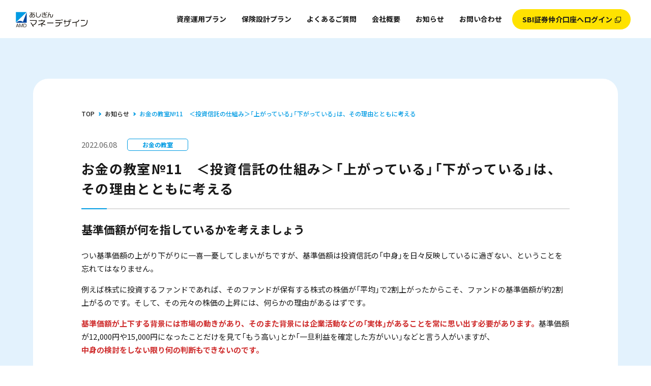

--- FILE ---
content_type: text/html; charset=UTF-8
request_url: https://www.ashigin-md.co.jp/information/1007/
body_size: 45764
content:
<!doctype html>
<html lang="ja">
<head>
	<!-- Google Tag Manager -->
	<script>(function(w,d,s,l,i){w[l]=w[l]||[];w[l].push({'gtm.start':
	new Date().getTime(),event:'gtm.js'});var f=d.getElementsByTagName(s)[0],
	j=d.createElement(s),dl=l!='dataLayer'?'&l='+l:'';j.async=true;j.src=
	'https://www.googletagmanager.com/gtm.js?id='+i+dl;f.parentNode.insertBefore(j,f);
	})(window,document,'script','dataLayer','GTM-PFSCS99');</script>
	<!-- End Google Tag Manager -->

	<meta charset="UTF-8">
	<meta http-equiv="X-UA-Compatible" content="IE=edge">
	<meta name="viewport" content="width=device-width">
	<meta name="format-detection" content="telephone=no">
			<meta name="Description" content="">
		<meta name="Keywords" content="">
	<title>お金の教室№11　＜投資信託の仕組み＞「上がっている」「下がっている」は、その理由とともに考える｜お金の教室｜お知らせ｜あしぎんマネーデザイン</title>

	<link rel="shortcut icon" href="https://www.ashigin-md.co.jp/wp/wp-content/themes/herab/img/common/favicon.ico">

	<!-- OGP設定 -->
	<meta property="og:title" content="お金の教室№11　＜投資信託の仕組み＞「上がっている」「下がっている」は、その理由とともに考える｜お金の教室｜お知らせ｜あしぎんマネーデザイン">
			<meta property="og:type" content="article"><!-- それ以外なら"article" -->
		<meta property="og:description" content="オンライン取引だからこそ、場所や時間を選びません。”自分スタイル”で、いつでも、どこでも、豊かな将来へのご準備をサポートします。">
			<meta property="og:url" content="https://www.ashigin-md.co.jp/information/1007/">
		<meta property="og:site_name" content="オンラインでつながる資産運用サービス　あしぎんマネーデザイン">
	<meta property="og:image" content="https://www.ashigin-md.co.jp/wp/wp-content/themes/herab/img/common/ogp.png">
	<!-- ▼ Facebook OGP -->
	<meta property="fb:app_id" content="">
	<!-- ▲ Facebook OGP -->
	<!-- ▼ Twitter Card -->
	<meta name="twitter:card" content="summary">
	<meta name="twitter:title" content="お金の教室№11　＜投資信託の仕組み＞「上がっている」「下がっている」は、その理由とともに考える｜お金の教室｜お知らせ｜あしぎんマネーデザイン">
	<meta name="twitter:description" content="オンライン取引だからこそ、場所や時間を選びません。”自分スタイル”で、いつでも、どこでも、豊かな将来へのご準備をサポートします。">
	<meta name="twitter:image" content="https://www.ashigin-md.co.jp/wp/wp-content/themes/herab/img/common/ogp.png">
	<!-- ▲ Twitter Card -->
	<!-- /OGP設定 -->

	<!-- Load Fonts -->
	<link rel="preconnect" href="https://fonts.googleapis.com">
	<link rel="preconnect" href="https://fonts.gstatic.com" crossorigin>
	<link rel="stylesheet" href="//cdn.jsdelivr.net/npm/yakuhanjp@3.3.1/dist/css/yakuhanjp_s.min.css">
	<link href="https://fonts.googleapis.com/css2?family=Mitr:wght@400;500&display=swap" rel="stylesheet">
	<link href="https://fonts.googleapis.com/css2?family=Roboto:wght@400;500;700&display=swap" rel="stylesheet">
	<link href="https://fonts.googleapis.com/css2?family=Noto+Sans+JP:wght@400;500;700&display=swap" rel="stylesheet">
	<!-- /Load Fonts -->

	<!-- Load css -->
	<link rel="stylesheet" href="https://www.ashigin-md.co.jp/wp/wp-content/themes/herab/css/reset.css">
	<link rel="stylesheet" href="https://www.ashigin-md.co.jp/wp/wp-includes/css/dist/block-library/style.min.css" type="text/css" media="all"/>
	<link rel="stylesheet" href="https://www.ashigin-md.co.jp/wp/wp-content/themes/herab/css/style.css">
	<link rel="stylesheet" href="https://www.ashigin-md.co.jp/wp/wp-content/themes/herab/css/plugin/slick.css">
	<link rel="stylesheet" href="https://www.ashigin-md.co.jp/wp/wp-content/themes/herab/css/plugin/slick-theme.css">
	<link rel="stylesheet" href="https://www.ashigin-md.co.jp/wp/wp-content/themes/herab/css/layout.css">
	<link rel="stylesheet" href="https://www.ashigin-md.co.jp/wp/wp-content/themes/herab/css/general.css">
	<link rel="stylesheet" href="https://www.ashigin-md.co.jp/wp/wp-content/themes/herab/css/unique.css">
	<link rel="stylesheet" href="https://www.ashigin-md.co.jp/wp/wp-content/themes/herab/css/contact.css">
	<link rel="stylesheet" href="https://ajax.googleapis.com/ajax/libs/jqueryui/1/themes/smoothness/jquery-ui.css" />
	<!-- /Load css -->

	<!-- jQuery, jQueryUI load from CDN -->
	<script src="//code.jquery.com/jquery-1.12.4.min.js" integrity="sha256-ZosEbRLbNQzLpnKIkEdrPv7lOy9C27hHQ+Xp8a4MxAQ=" crossorigin="anonymous"></script>
	<script src="https://cdnjs.cloudflare.com/ajax/libs/object-fit-images/3.2.4/ofi.js"></script>
	<!-- /jQuery, jQueryUI read from CDN -->
	<meta name='robots' content='max-image-preview:large' />
<style id='wp-img-auto-sizes-contain-inline-css' type='text/css'>
img:is([sizes=auto i],[sizes^="auto," i]){contain-intrinsic-size:3000px 1500px}
/*# sourceURL=wp-img-auto-sizes-contain-inline-css */
</style>
<style id='wp-block-library-inline-css' type='text/css'>
:root{--wp-block-synced-color:#7a00df;--wp-block-synced-color--rgb:122,0,223;--wp-bound-block-color:var(--wp-block-synced-color);--wp-editor-canvas-background:#ddd;--wp-admin-theme-color:#007cba;--wp-admin-theme-color--rgb:0,124,186;--wp-admin-theme-color-darker-10:#006ba1;--wp-admin-theme-color-darker-10--rgb:0,107,160.5;--wp-admin-theme-color-darker-20:#005a87;--wp-admin-theme-color-darker-20--rgb:0,90,135;--wp-admin-border-width-focus:2px}@media (min-resolution:192dpi){:root{--wp-admin-border-width-focus:1.5px}}.wp-element-button{cursor:pointer}:root .has-very-light-gray-background-color{background-color:#eee}:root .has-very-dark-gray-background-color{background-color:#313131}:root .has-very-light-gray-color{color:#eee}:root .has-very-dark-gray-color{color:#313131}:root .has-vivid-green-cyan-to-vivid-cyan-blue-gradient-background{background:linear-gradient(135deg,#00d084,#0693e3)}:root .has-purple-crush-gradient-background{background:linear-gradient(135deg,#34e2e4,#4721fb 50%,#ab1dfe)}:root .has-hazy-dawn-gradient-background{background:linear-gradient(135deg,#faaca8,#dad0ec)}:root .has-subdued-olive-gradient-background{background:linear-gradient(135deg,#fafae1,#67a671)}:root .has-atomic-cream-gradient-background{background:linear-gradient(135deg,#fdd79a,#004a59)}:root .has-nightshade-gradient-background{background:linear-gradient(135deg,#330968,#31cdcf)}:root .has-midnight-gradient-background{background:linear-gradient(135deg,#020381,#2874fc)}:root{--wp--preset--font-size--normal:16px;--wp--preset--font-size--huge:42px}.has-regular-font-size{font-size:1em}.has-larger-font-size{font-size:2.625em}.has-normal-font-size{font-size:var(--wp--preset--font-size--normal)}.has-huge-font-size{font-size:var(--wp--preset--font-size--huge)}.has-text-align-center{text-align:center}.has-text-align-left{text-align:left}.has-text-align-right{text-align:right}.has-fit-text{white-space:nowrap!important}#end-resizable-editor-section{display:none}.aligncenter{clear:both}.items-justified-left{justify-content:flex-start}.items-justified-center{justify-content:center}.items-justified-right{justify-content:flex-end}.items-justified-space-between{justify-content:space-between}.screen-reader-text{border:0;clip-path:inset(50%);height:1px;margin:-1px;overflow:hidden;padding:0;position:absolute;width:1px;word-wrap:normal!important}.screen-reader-text:focus{background-color:#ddd;clip-path:none;color:#444;display:block;font-size:1em;height:auto;left:5px;line-height:normal;padding:15px 23px 14px;text-decoration:none;top:5px;width:auto;z-index:100000}html :where(.has-border-color){border-style:solid}html :where([style*=border-top-color]){border-top-style:solid}html :where([style*=border-right-color]){border-right-style:solid}html :where([style*=border-bottom-color]){border-bottom-style:solid}html :where([style*=border-left-color]){border-left-style:solid}html :where([style*=border-width]){border-style:solid}html :where([style*=border-top-width]){border-top-style:solid}html :where([style*=border-right-width]){border-right-style:solid}html :where([style*=border-bottom-width]){border-bottom-style:solid}html :where([style*=border-left-width]){border-left-style:solid}html :where(img[class*=wp-image-]){height:auto;max-width:100%}:where(figure){margin:0 0 1em}html :where(.is-position-sticky){--wp-admin--admin-bar--position-offset:var(--wp-admin--admin-bar--height,0px)}@media screen and (max-width:600px){html :where(.is-position-sticky){--wp-admin--admin-bar--position-offset:0px}}

/*# sourceURL=wp-block-library-inline-css */
</style><style id='wp-block-button-inline-css' type='text/css'>
.wp-block-button__link{align-content:center;box-sizing:border-box;cursor:pointer;display:inline-block;height:100%;text-align:center;word-break:break-word}.wp-block-button__link.aligncenter{text-align:center}.wp-block-button__link.alignright{text-align:right}:where(.wp-block-button__link){border-radius:9999px;box-shadow:none;padding:calc(.667em + 2px) calc(1.333em + 2px);text-decoration:none}.wp-block-button[style*=text-decoration] .wp-block-button__link{text-decoration:inherit}.wp-block-buttons>.wp-block-button.has-custom-width{max-width:none}.wp-block-buttons>.wp-block-button.has-custom-width .wp-block-button__link{width:100%}.wp-block-buttons>.wp-block-button.has-custom-font-size .wp-block-button__link{font-size:inherit}.wp-block-buttons>.wp-block-button.wp-block-button__width-25{width:calc(25% - var(--wp--style--block-gap, .5em)*.75)}.wp-block-buttons>.wp-block-button.wp-block-button__width-50{width:calc(50% - var(--wp--style--block-gap, .5em)*.5)}.wp-block-buttons>.wp-block-button.wp-block-button__width-75{width:calc(75% - var(--wp--style--block-gap, .5em)*.25)}.wp-block-buttons>.wp-block-button.wp-block-button__width-100{flex-basis:100%;width:100%}.wp-block-buttons.is-vertical>.wp-block-button.wp-block-button__width-25{width:25%}.wp-block-buttons.is-vertical>.wp-block-button.wp-block-button__width-50{width:50%}.wp-block-buttons.is-vertical>.wp-block-button.wp-block-button__width-75{width:75%}.wp-block-button.is-style-squared,.wp-block-button__link.wp-block-button.is-style-squared{border-radius:0}.wp-block-button.no-border-radius,.wp-block-button__link.no-border-radius{border-radius:0!important}:root :where(.wp-block-button .wp-block-button__link.is-style-outline),:root :where(.wp-block-button.is-style-outline>.wp-block-button__link){border:2px solid;padding:.667em 1.333em}:root :where(.wp-block-button .wp-block-button__link.is-style-outline:not(.has-text-color)),:root :where(.wp-block-button.is-style-outline>.wp-block-button__link:not(.has-text-color)){color:currentColor}:root :where(.wp-block-button .wp-block-button__link.is-style-outline:not(.has-background)),:root :where(.wp-block-button.is-style-outline>.wp-block-button__link:not(.has-background)){background-color:initial;background-image:none}
/*# sourceURL=https://www.ashigin-md.co.jp/wp/wp-includes/blocks/button/style.min.css */
</style>
<style id='wp-block-heading-inline-css' type='text/css'>
h1:where(.wp-block-heading).has-background,h2:where(.wp-block-heading).has-background,h3:where(.wp-block-heading).has-background,h4:where(.wp-block-heading).has-background,h5:where(.wp-block-heading).has-background,h6:where(.wp-block-heading).has-background{padding:1.25em 2.375em}h1.has-text-align-left[style*=writing-mode]:where([style*=vertical-lr]),h1.has-text-align-right[style*=writing-mode]:where([style*=vertical-rl]),h2.has-text-align-left[style*=writing-mode]:where([style*=vertical-lr]),h2.has-text-align-right[style*=writing-mode]:where([style*=vertical-rl]),h3.has-text-align-left[style*=writing-mode]:where([style*=vertical-lr]),h3.has-text-align-right[style*=writing-mode]:where([style*=vertical-rl]),h4.has-text-align-left[style*=writing-mode]:where([style*=vertical-lr]),h4.has-text-align-right[style*=writing-mode]:where([style*=vertical-rl]),h5.has-text-align-left[style*=writing-mode]:where([style*=vertical-lr]),h5.has-text-align-right[style*=writing-mode]:where([style*=vertical-rl]),h6.has-text-align-left[style*=writing-mode]:where([style*=vertical-lr]),h6.has-text-align-right[style*=writing-mode]:where([style*=vertical-rl]){rotate:180deg}
/*# sourceURL=https://www.ashigin-md.co.jp/wp/wp-includes/blocks/heading/style.min.css */
</style>
<style id='wp-block-image-inline-css' type='text/css'>
.wp-block-image>a,.wp-block-image>figure>a{display:inline-block}.wp-block-image img{box-sizing:border-box;height:auto;max-width:100%;vertical-align:bottom}@media not (prefers-reduced-motion){.wp-block-image img.hide{visibility:hidden}.wp-block-image img.show{animation:show-content-image .4s}}.wp-block-image[style*=border-radius] img,.wp-block-image[style*=border-radius]>a{border-radius:inherit}.wp-block-image.has-custom-border img{box-sizing:border-box}.wp-block-image.aligncenter{text-align:center}.wp-block-image.alignfull>a,.wp-block-image.alignwide>a{width:100%}.wp-block-image.alignfull img,.wp-block-image.alignwide img{height:auto;width:100%}.wp-block-image .aligncenter,.wp-block-image .alignleft,.wp-block-image .alignright,.wp-block-image.aligncenter,.wp-block-image.alignleft,.wp-block-image.alignright{display:table}.wp-block-image .aligncenter>figcaption,.wp-block-image .alignleft>figcaption,.wp-block-image .alignright>figcaption,.wp-block-image.aligncenter>figcaption,.wp-block-image.alignleft>figcaption,.wp-block-image.alignright>figcaption{caption-side:bottom;display:table-caption}.wp-block-image .alignleft{float:left;margin:.5em 1em .5em 0}.wp-block-image .alignright{float:right;margin:.5em 0 .5em 1em}.wp-block-image .aligncenter{margin-left:auto;margin-right:auto}.wp-block-image :where(figcaption){margin-bottom:1em;margin-top:.5em}.wp-block-image.is-style-circle-mask img{border-radius:9999px}@supports ((-webkit-mask-image:none) or (mask-image:none)) or (-webkit-mask-image:none){.wp-block-image.is-style-circle-mask img{border-radius:0;-webkit-mask-image:url('data:image/svg+xml;utf8,<svg viewBox="0 0 100 100" xmlns="http://www.w3.org/2000/svg"><circle cx="50" cy="50" r="50"/></svg>');mask-image:url('data:image/svg+xml;utf8,<svg viewBox="0 0 100 100" xmlns="http://www.w3.org/2000/svg"><circle cx="50" cy="50" r="50"/></svg>');mask-mode:alpha;-webkit-mask-position:center;mask-position:center;-webkit-mask-repeat:no-repeat;mask-repeat:no-repeat;-webkit-mask-size:contain;mask-size:contain}}:root :where(.wp-block-image.is-style-rounded img,.wp-block-image .is-style-rounded img){border-radius:9999px}.wp-block-image figure{margin:0}.wp-lightbox-container{display:flex;flex-direction:column;position:relative}.wp-lightbox-container img{cursor:zoom-in}.wp-lightbox-container img:hover+button{opacity:1}.wp-lightbox-container button{align-items:center;backdrop-filter:blur(16px) saturate(180%);background-color:#5a5a5a40;border:none;border-radius:4px;cursor:zoom-in;display:flex;height:20px;justify-content:center;opacity:0;padding:0;position:absolute;right:16px;text-align:center;top:16px;width:20px;z-index:100}@media not (prefers-reduced-motion){.wp-lightbox-container button{transition:opacity .2s ease}}.wp-lightbox-container button:focus-visible{outline:3px auto #5a5a5a40;outline:3px auto -webkit-focus-ring-color;outline-offset:3px}.wp-lightbox-container button:hover{cursor:pointer;opacity:1}.wp-lightbox-container button:focus{opacity:1}.wp-lightbox-container button:focus,.wp-lightbox-container button:hover,.wp-lightbox-container button:not(:hover):not(:active):not(.has-background){background-color:#5a5a5a40;border:none}.wp-lightbox-overlay{box-sizing:border-box;cursor:zoom-out;height:100vh;left:0;overflow:hidden;position:fixed;top:0;visibility:hidden;width:100%;z-index:100000}.wp-lightbox-overlay .close-button{align-items:center;cursor:pointer;display:flex;justify-content:center;min-height:40px;min-width:40px;padding:0;position:absolute;right:calc(env(safe-area-inset-right) + 16px);top:calc(env(safe-area-inset-top) + 16px);z-index:5000000}.wp-lightbox-overlay .close-button:focus,.wp-lightbox-overlay .close-button:hover,.wp-lightbox-overlay .close-button:not(:hover):not(:active):not(.has-background){background:none;border:none}.wp-lightbox-overlay .lightbox-image-container{height:var(--wp--lightbox-container-height);left:50%;overflow:hidden;position:absolute;top:50%;transform:translate(-50%,-50%);transform-origin:top left;width:var(--wp--lightbox-container-width);z-index:9999999999}.wp-lightbox-overlay .wp-block-image{align-items:center;box-sizing:border-box;display:flex;height:100%;justify-content:center;margin:0;position:relative;transform-origin:0 0;width:100%;z-index:3000000}.wp-lightbox-overlay .wp-block-image img{height:var(--wp--lightbox-image-height);min-height:var(--wp--lightbox-image-height);min-width:var(--wp--lightbox-image-width);width:var(--wp--lightbox-image-width)}.wp-lightbox-overlay .wp-block-image figcaption{display:none}.wp-lightbox-overlay button{background:none;border:none}.wp-lightbox-overlay .scrim{background-color:#fff;height:100%;opacity:.9;position:absolute;width:100%;z-index:2000000}.wp-lightbox-overlay.active{visibility:visible}@media not (prefers-reduced-motion){.wp-lightbox-overlay.active{animation:turn-on-visibility .25s both}.wp-lightbox-overlay.active img{animation:turn-on-visibility .35s both}.wp-lightbox-overlay.show-closing-animation:not(.active){animation:turn-off-visibility .35s both}.wp-lightbox-overlay.show-closing-animation:not(.active) img{animation:turn-off-visibility .25s both}.wp-lightbox-overlay.zoom.active{animation:none;opacity:1;visibility:visible}.wp-lightbox-overlay.zoom.active .lightbox-image-container{animation:lightbox-zoom-in .4s}.wp-lightbox-overlay.zoom.active .lightbox-image-container img{animation:none}.wp-lightbox-overlay.zoom.active .scrim{animation:turn-on-visibility .4s forwards}.wp-lightbox-overlay.zoom.show-closing-animation:not(.active){animation:none}.wp-lightbox-overlay.zoom.show-closing-animation:not(.active) .lightbox-image-container{animation:lightbox-zoom-out .4s}.wp-lightbox-overlay.zoom.show-closing-animation:not(.active) .lightbox-image-container img{animation:none}.wp-lightbox-overlay.zoom.show-closing-animation:not(.active) .scrim{animation:turn-off-visibility .4s forwards}}@keyframes show-content-image{0%{visibility:hidden}99%{visibility:hidden}to{visibility:visible}}@keyframes turn-on-visibility{0%{opacity:0}to{opacity:1}}@keyframes turn-off-visibility{0%{opacity:1;visibility:visible}99%{opacity:0;visibility:visible}to{opacity:0;visibility:hidden}}@keyframes lightbox-zoom-in{0%{transform:translate(calc((-100vw + var(--wp--lightbox-scrollbar-width))/2 + var(--wp--lightbox-initial-left-position)),calc(-50vh + var(--wp--lightbox-initial-top-position))) scale(var(--wp--lightbox-scale))}to{transform:translate(-50%,-50%) scale(1)}}@keyframes lightbox-zoom-out{0%{transform:translate(-50%,-50%) scale(1);visibility:visible}99%{visibility:visible}to{transform:translate(calc((-100vw + var(--wp--lightbox-scrollbar-width))/2 + var(--wp--lightbox-initial-left-position)),calc(-50vh + var(--wp--lightbox-initial-top-position))) scale(var(--wp--lightbox-scale));visibility:hidden}}
/*# sourceURL=https://www.ashigin-md.co.jp/wp/wp-includes/blocks/image/style.min.css */
</style>
<style id='wp-block-list-inline-css' type='text/css'>
ol,ul{box-sizing:border-box}:root :where(.wp-block-list.has-background){padding:1.25em 2.375em}
/*# sourceURL=https://www.ashigin-md.co.jp/wp/wp-includes/blocks/list/style.min.css */
</style>
<style id='wp-block-buttons-inline-css' type='text/css'>
.wp-block-buttons{box-sizing:border-box}.wp-block-buttons.is-vertical{flex-direction:column}.wp-block-buttons.is-vertical>.wp-block-button:last-child{margin-bottom:0}.wp-block-buttons>.wp-block-button{display:inline-block;margin:0}.wp-block-buttons.is-content-justification-left{justify-content:flex-start}.wp-block-buttons.is-content-justification-left.is-vertical{align-items:flex-start}.wp-block-buttons.is-content-justification-center{justify-content:center}.wp-block-buttons.is-content-justification-center.is-vertical{align-items:center}.wp-block-buttons.is-content-justification-right{justify-content:flex-end}.wp-block-buttons.is-content-justification-right.is-vertical{align-items:flex-end}.wp-block-buttons.is-content-justification-space-between{justify-content:space-between}.wp-block-buttons.aligncenter{text-align:center}.wp-block-buttons:not(.is-content-justification-space-between,.is-content-justification-right,.is-content-justification-left,.is-content-justification-center) .wp-block-button.aligncenter{margin-left:auto;margin-right:auto;width:100%}.wp-block-buttons[style*=text-decoration] .wp-block-button,.wp-block-buttons[style*=text-decoration] .wp-block-button__link{text-decoration:inherit}.wp-block-buttons.has-custom-font-size .wp-block-button__link{font-size:inherit}.wp-block-buttons .wp-block-button__link{width:100%}.wp-block-button.aligncenter{text-align:center}
/*# sourceURL=https://www.ashigin-md.co.jp/wp/wp-includes/blocks/buttons/style.min.css */
</style>
<style id='wp-block-paragraph-inline-css' type='text/css'>
.is-small-text{font-size:.875em}.is-regular-text{font-size:1em}.is-large-text{font-size:2.25em}.is-larger-text{font-size:3em}.has-drop-cap:not(:focus):first-letter{float:left;font-size:8.4em;font-style:normal;font-weight:100;line-height:.68;margin:.05em .1em 0 0;text-transform:uppercase}body.rtl .has-drop-cap:not(:focus):first-letter{float:none;margin-left:.1em}p.has-drop-cap.has-background{overflow:hidden}:root :where(p.has-background){padding:1.25em 2.375em}:where(p.has-text-color:not(.has-link-color)) a{color:inherit}p.has-text-align-left[style*="writing-mode:vertical-lr"],p.has-text-align-right[style*="writing-mode:vertical-rl"]{rotate:180deg}
/*# sourceURL=https://www.ashigin-md.co.jp/wp/wp-includes/blocks/paragraph/style.min.css */
</style>
<style id='global-styles-inline-css' type='text/css'>
:root{--wp--preset--aspect-ratio--square: 1;--wp--preset--aspect-ratio--4-3: 4/3;--wp--preset--aspect-ratio--3-4: 3/4;--wp--preset--aspect-ratio--3-2: 3/2;--wp--preset--aspect-ratio--2-3: 2/3;--wp--preset--aspect-ratio--16-9: 16/9;--wp--preset--aspect-ratio--9-16: 9/16;--wp--preset--color--black: #000000;--wp--preset--color--cyan-bluish-gray: #abb8c3;--wp--preset--color--white: #ffffff;--wp--preset--color--pale-pink: #f78da7;--wp--preset--color--vivid-red: #cf2e2e;--wp--preset--color--luminous-vivid-orange: #ff6900;--wp--preset--color--luminous-vivid-amber: #fcb900;--wp--preset--color--light-green-cyan: #7bdcb5;--wp--preset--color--vivid-green-cyan: #00d084;--wp--preset--color--pale-cyan-blue: #8ed1fc;--wp--preset--color--vivid-cyan-blue: #0693e3;--wp--preset--color--vivid-purple: #9b51e0;--wp--preset--gradient--vivid-cyan-blue-to-vivid-purple: linear-gradient(135deg,rgb(6,147,227) 0%,rgb(155,81,224) 100%);--wp--preset--gradient--light-green-cyan-to-vivid-green-cyan: linear-gradient(135deg,rgb(122,220,180) 0%,rgb(0,208,130) 100%);--wp--preset--gradient--luminous-vivid-amber-to-luminous-vivid-orange: linear-gradient(135deg,rgb(252,185,0) 0%,rgb(255,105,0) 100%);--wp--preset--gradient--luminous-vivid-orange-to-vivid-red: linear-gradient(135deg,rgb(255,105,0) 0%,rgb(207,46,46) 100%);--wp--preset--gradient--very-light-gray-to-cyan-bluish-gray: linear-gradient(135deg,rgb(238,238,238) 0%,rgb(169,184,195) 100%);--wp--preset--gradient--cool-to-warm-spectrum: linear-gradient(135deg,rgb(74,234,220) 0%,rgb(151,120,209) 20%,rgb(207,42,186) 40%,rgb(238,44,130) 60%,rgb(251,105,98) 80%,rgb(254,248,76) 100%);--wp--preset--gradient--blush-light-purple: linear-gradient(135deg,rgb(255,206,236) 0%,rgb(152,150,240) 100%);--wp--preset--gradient--blush-bordeaux: linear-gradient(135deg,rgb(254,205,165) 0%,rgb(254,45,45) 50%,rgb(107,0,62) 100%);--wp--preset--gradient--luminous-dusk: linear-gradient(135deg,rgb(255,203,112) 0%,rgb(199,81,192) 50%,rgb(65,88,208) 100%);--wp--preset--gradient--pale-ocean: linear-gradient(135deg,rgb(255,245,203) 0%,rgb(182,227,212) 50%,rgb(51,167,181) 100%);--wp--preset--gradient--electric-grass: linear-gradient(135deg,rgb(202,248,128) 0%,rgb(113,206,126) 100%);--wp--preset--gradient--midnight: linear-gradient(135deg,rgb(2,3,129) 0%,rgb(40,116,252) 100%);--wp--preset--font-size--small: 13px;--wp--preset--font-size--medium: 20px;--wp--preset--font-size--large: 36px;--wp--preset--font-size--x-large: 42px;--wp--preset--spacing--20: 0.44rem;--wp--preset--spacing--30: 0.67rem;--wp--preset--spacing--40: 1rem;--wp--preset--spacing--50: 1.5rem;--wp--preset--spacing--60: 2.25rem;--wp--preset--spacing--70: 3.38rem;--wp--preset--spacing--80: 5.06rem;--wp--preset--shadow--natural: 6px 6px 9px rgba(0, 0, 0, 0.2);--wp--preset--shadow--deep: 12px 12px 50px rgba(0, 0, 0, 0.4);--wp--preset--shadow--sharp: 6px 6px 0px rgba(0, 0, 0, 0.2);--wp--preset--shadow--outlined: 6px 6px 0px -3px rgb(255, 255, 255), 6px 6px rgb(0, 0, 0);--wp--preset--shadow--crisp: 6px 6px 0px rgb(0, 0, 0);}:where(.is-layout-flex){gap: 0.5em;}:where(.is-layout-grid){gap: 0.5em;}body .is-layout-flex{display: flex;}.is-layout-flex{flex-wrap: wrap;align-items: center;}.is-layout-flex > :is(*, div){margin: 0;}body .is-layout-grid{display: grid;}.is-layout-grid > :is(*, div){margin: 0;}:where(.wp-block-columns.is-layout-flex){gap: 2em;}:where(.wp-block-columns.is-layout-grid){gap: 2em;}:where(.wp-block-post-template.is-layout-flex){gap: 1.25em;}:where(.wp-block-post-template.is-layout-grid){gap: 1.25em;}.has-black-color{color: var(--wp--preset--color--black) !important;}.has-cyan-bluish-gray-color{color: var(--wp--preset--color--cyan-bluish-gray) !important;}.has-white-color{color: var(--wp--preset--color--white) !important;}.has-pale-pink-color{color: var(--wp--preset--color--pale-pink) !important;}.has-vivid-red-color{color: var(--wp--preset--color--vivid-red) !important;}.has-luminous-vivid-orange-color{color: var(--wp--preset--color--luminous-vivid-orange) !important;}.has-luminous-vivid-amber-color{color: var(--wp--preset--color--luminous-vivid-amber) !important;}.has-light-green-cyan-color{color: var(--wp--preset--color--light-green-cyan) !important;}.has-vivid-green-cyan-color{color: var(--wp--preset--color--vivid-green-cyan) !important;}.has-pale-cyan-blue-color{color: var(--wp--preset--color--pale-cyan-blue) !important;}.has-vivid-cyan-blue-color{color: var(--wp--preset--color--vivid-cyan-blue) !important;}.has-vivid-purple-color{color: var(--wp--preset--color--vivid-purple) !important;}.has-black-background-color{background-color: var(--wp--preset--color--black) !important;}.has-cyan-bluish-gray-background-color{background-color: var(--wp--preset--color--cyan-bluish-gray) !important;}.has-white-background-color{background-color: var(--wp--preset--color--white) !important;}.has-pale-pink-background-color{background-color: var(--wp--preset--color--pale-pink) !important;}.has-vivid-red-background-color{background-color: var(--wp--preset--color--vivid-red) !important;}.has-luminous-vivid-orange-background-color{background-color: var(--wp--preset--color--luminous-vivid-orange) !important;}.has-luminous-vivid-amber-background-color{background-color: var(--wp--preset--color--luminous-vivid-amber) !important;}.has-light-green-cyan-background-color{background-color: var(--wp--preset--color--light-green-cyan) !important;}.has-vivid-green-cyan-background-color{background-color: var(--wp--preset--color--vivid-green-cyan) !important;}.has-pale-cyan-blue-background-color{background-color: var(--wp--preset--color--pale-cyan-blue) !important;}.has-vivid-cyan-blue-background-color{background-color: var(--wp--preset--color--vivid-cyan-blue) !important;}.has-vivid-purple-background-color{background-color: var(--wp--preset--color--vivid-purple) !important;}.has-black-border-color{border-color: var(--wp--preset--color--black) !important;}.has-cyan-bluish-gray-border-color{border-color: var(--wp--preset--color--cyan-bluish-gray) !important;}.has-white-border-color{border-color: var(--wp--preset--color--white) !important;}.has-pale-pink-border-color{border-color: var(--wp--preset--color--pale-pink) !important;}.has-vivid-red-border-color{border-color: var(--wp--preset--color--vivid-red) !important;}.has-luminous-vivid-orange-border-color{border-color: var(--wp--preset--color--luminous-vivid-orange) !important;}.has-luminous-vivid-amber-border-color{border-color: var(--wp--preset--color--luminous-vivid-amber) !important;}.has-light-green-cyan-border-color{border-color: var(--wp--preset--color--light-green-cyan) !important;}.has-vivid-green-cyan-border-color{border-color: var(--wp--preset--color--vivid-green-cyan) !important;}.has-pale-cyan-blue-border-color{border-color: var(--wp--preset--color--pale-cyan-blue) !important;}.has-vivid-cyan-blue-border-color{border-color: var(--wp--preset--color--vivid-cyan-blue) !important;}.has-vivid-purple-border-color{border-color: var(--wp--preset--color--vivid-purple) !important;}.has-vivid-cyan-blue-to-vivid-purple-gradient-background{background: var(--wp--preset--gradient--vivid-cyan-blue-to-vivid-purple) !important;}.has-light-green-cyan-to-vivid-green-cyan-gradient-background{background: var(--wp--preset--gradient--light-green-cyan-to-vivid-green-cyan) !important;}.has-luminous-vivid-amber-to-luminous-vivid-orange-gradient-background{background: var(--wp--preset--gradient--luminous-vivid-amber-to-luminous-vivid-orange) !important;}.has-luminous-vivid-orange-to-vivid-red-gradient-background{background: var(--wp--preset--gradient--luminous-vivid-orange-to-vivid-red) !important;}.has-very-light-gray-to-cyan-bluish-gray-gradient-background{background: var(--wp--preset--gradient--very-light-gray-to-cyan-bluish-gray) !important;}.has-cool-to-warm-spectrum-gradient-background{background: var(--wp--preset--gradient--cool-to-warm-spectrum) !important;}.has-blush-light-purple-gradient-background{background: var(--wp--preset--gradient--blush-light-purple) !important;}.has-blush-bordeaux-gradient-background{background: var(--wp--preset--gradient--blush-bordeaux) !important;}.has-luminous-dusk-gradient-background{background: var(--wp--preset--gradient--luminous-dusk) !important;}.has-pale-ocean-gradient-background{background: var(--wp--preset--gradient--pale-ocean) !important;}.has-electric-grass-gradient-background{background: var(--wp--preset--gradient--electric-grass) !important;}.has-midnight-gradient-background{background: var(--wp--preset--gradient--midnight) !important;}.has-small-font-size{font-size: var(--wp--preset--font-size--small) !important;}.has-medium-font-size{font-size: var(--wp--preset--font-size--medium) !important;}.has-large-font-size{font-size: var(--wp--preset--font-size--large) !important;}.has-x-large-font-size{font-size: var(--wp--preset--font-size--x-large) !important;}
/*# sourceURL=global-styles-inline-css */
</style>
<style id='block-style-variation-styles-inline-css' type='text/css'>
:root :where(.wp-block-button.is-style-outline--1 .wp-block-button__link){background: transparent none;border-color: currentColor;border-width: 2px;border-style: solid;color: currentColor;padding-top: 0.667em;padding-right: 1.33em;padding-bottom: 0.667em;padding-left: 1.33em;}
/*# sourceURL=block-style-variation-styles-inline-css */
</style>
<style id='core-block-supports-inline-css' type='text/css'>
.wp-container-core-buttons-is-layout-044bd602{flex-wrap:nowrap;justify-content:space-between;}
/*# sourceURL=core-block-supports-inline-css */
</style>

<style id='classic-theme-styles-inline-css' type='text/css'>
/*! This file is auto-generated */
.wp-block-button__link{color:#fff;background-color:#32373c;border-radius:9999px;box-shadow:none;text-decoration:none;padding:calc(.667em + 2px) calc(1.333em + 2px);font-size:1.125em}.wp-block-file__button{background:#32373c;color:#fff;text-decoration:none}
/*# sourceURL=/wp-includes/css/classic-themes.min.css */
</style>

	<style>
		html{
			margin-top: 0!important;
		}
	</style>
</head>
<body id="top">
	<!-- Google Tag Manager (noscript) -->
	<noscript><iframe src="https://www.googletagmanager.com/ns.html?id=GTM-PFSCS99" height="0" width="0" style="display:none;visibility:hidden" title="Google Tag Manager"></iframe></noscript>
	<!-- End Google Tag Manager (noscript) -->

	<header class="header l_wrap">
		<div class="l_flex l_justifyContentBetween header_cont l_alignItemsCenter_md">
			<h1 class="header_logo l_flex l_alignItemsCenter">
				<a href="/" class="u_img">
					<img src="https://www.ashigin-md.co.jp/wp/wp-content/themes/herab/img/common/logo.svg" alt="あしぎんマネーデザイン">
				</a>
			</h1>
			<div class="header_gnav">
				<div class="gnav_cont js_sldNav">
					<div class="gnav_cont_box">
						<ul class="l_flex gnav_list l_alignItemsCenter l_directionColumn_md">
							<!-- <li class="js_acd gnav_list_item">
								<div class="g_pullDown u_ic">
									<a href="https://www.ashigin-md.co.jp/subpage/">下層</a>
								</div>
								<ul class="js_acd_trg acd_list">
									<li><a href="https://www.ashigin-md.co.jp/information/">お知らせ（テキスト）</a></li>
									<li><a href="https://www.ashigin-md.co.jp/information_thum/">お知らせ（画像）</a></li>
								</ul>
							</li> -->
							<li class="gnav_list_item gnav_list_item_sp">
								<a href="https://www.ashigin-md.co.jp/">TOP</a>
							</li>
							<li class="gnav_list_item">
								<a href="https://www.ashigin-md.co.jp/asset_management/">資産運用プラン</a>
							</li>
							<li class="gnav_list_item">
								<a href="https://www.ashigin-md.co.jp/insurance_design/">保険設計プラン</a>
							</li>
							<li class="gnav_list_item">
								<a href="https://www.ashigin-md.co.jp/faq/">よくあるご質問</a>
							</li>
							<li class="gnav_list_item">
								<a href="https://www.ashigin-md.co.jp/company/">会社概要</a>
							</li>
							<li class="gnav_list_item">
								<a href="https://www.ashigin-md.co.jp/information/">お知らせ</a>
							</li>
							<li class="gnav_list_item">
								<a href="https://www.ashigin-md.co.jp/contact/">お問い合わせ</a>
							</li>
							<li class="gnav_list_item gnav_list_item_sp">
								<a href="https://www.ashigin-md.co.jp/policy/">各種ポリシー</a>
							</li>
							<li class="gnav_list_item gnav_list_item_sp">
								<a href="https://www.ashigin-md.co.jp/e-publication/">電子公告</a>
							</li>

							<li class="gnav_list_item header_btn" id="login_01">
								<a href="https://search.sbisec.co.jp/v2/popwin/mediate/1240/" target="_blank">SBI証券仲介口座へログイン<span class="g_tab"></span></a>
							</li>
						</ul>
					</div>
				</div>
			</div>
			<div class="g_hamb">
				<div class="g_hamb_inr">
					<div class="g_hamb_inr_top"></div>
					<div class="g_hamb_inr_mdl"></div>
					<div class="g_hamb_inr_btm"></div>
				</div>
			</div>
		</div>
	</header>

	<!-- ローディング画面 -->
	<!-- <div id="loading">
		<div class="loader"></div>
	</div> -->
<main class="wrapper">

	<div class="l_wrap g_wrap g_wrap_nohd">
		<div class="l_wrap_inr g_wrap_inr js_fadeIn">

			<ul class="g_breadcrumb_lst g_breadcrumb_lst_nowrap l_flex l_flexNoWrap">
				<li class="g_breadcrumb_lst_li">
					<a href="/">TOP</a>
				</li>
				<li class="g_breadcrumb_lst_li"><a href="https://www.ashigin-md.co.jp/information/">お知らせ</a></li>
        <li class="g_breadcrumb_lst_li current">お金の教室№11　＜投資信託の仕組み＞「上がっている」「下がっている」は、その理由とともに考える</li>
			</ul>

      <div class="g_entry_head mb_20">
        <div class="g_info_itm_cap">
          2022.06.08          <span class="g_info_itm_label">お金の教室</span>
        </div>
        <h3 class="g_h3 g_decoHd_bb mt_15">お金の教室№11　＜投資信託の仕組み＞「上がっている」「下がっている」は、その理由とともに考える</h3>
      </div>

      <div class="g_entry_article">
<h4 class="wp-block-heading">基準価額が何を指しているかを考えましょう</h4>



<p>つい基準価額の上がり下がりに一喜一憂してしまいがちですが、基準価額は投資信託の「中身」を日々反映しているに過ぎない、ということを忘れてはなりません。</p>



<p>例えば株式に投資するファンドであれば、そのファンドが保有する株式の株価が「平均」で2割上がったからこそ、ファンドの基準価額が約2割上がるのです。そして、その元々の株価の上昇には、何らかの理由があるはずです。</p>



<p><strong><mark style="background-color:rgba(0, 0, 0, 0)" class="has-inline-color has-vivid-red-color">基準価額が上下する背景には市場の動きがあり、そのまた背景には企業活動などの「実体」があることを常に思い出す必要があります。</mark></strong>基準価額が12,000円や15,000円になったことだけを見て「もう高い」とか「一旦利益を確定した方がいい」などと言う人がいますが、<strong><mark style="background-color:rgba(0, 0, 0, 0)" class="has-inline-color has-vivid-red-color">中身の検討をしない限り何の判断もできないのです。</mark></strong></p>



<div class="wp-block-image is-style-default"><figure class="aligncenter size-full"><img fetchpriority="high" decoding="async" width="693" height="530" src="https://www.ashigin-md.co.jp/wp/wp-content/uploads/2022/04/№11-1.png" alt="" class="wp-image-1009" srcset="https://www.ashigin-md.co.jp/wp/wp-content/uploads/2022/04/№11-1.png 693w, https://www.ashigin-md.co.jp/wp/wp-content/uploads/2022/04/№11-1-300x229.png 300w" sizes="(max-width: 693px) 100vw, 693px" /></figure></div>



<p>基準価額が「2割上昇」した背景にある株価の「2割上昇」が、もしその企業の「企業収益の2割増」に支えられたものであるなら、基準価額が12,000円の現在は、10,000円の頃に比べて「割高になった」とは言えません。</p>



<p>そもそも投資信託の商品性によっては、基準価額が10,000円の頃の「中身」と現在の「中身」の顔ぶれは相当違うかも知れないのです。ファンドマネージャー（投資信託の運用担当者）が、割高になった銘柄を外して、割安または妥当な株価の銘柄に入れ替えていたとしたら、やはり12,000円は割高とは言えません。</p>



<p>そしていつでも<strong><mark style="background-color:rgba(0, 0, 0, 0)" class="has-inline-color has-vivid-red-color">一番重要なのは「今後、上がるかどうか」です。</mark></strong>過去の基準価額の上昇または下落の背景と「今後上がるかどうか」の両方を検討してはじめて、その基準価額で買って良いのかどうかが判断できるわけです。 とはいえ、今後を見通すのは簡単なことではありません。だからこそ「一旦売って」とか「また下がったら買って」などとタイミングを計るのではなく、<strong><mark style="background-color:rgba(0, 0, 0, 0)" class="has-inline-color has-vivid-red-color">「経済は成長し続けているのだから、放っておいても預貯金よりはマシだろう」くらいの「長期のんびりスタンス」「ほったらかし投資」が推奨され、事実結果につながっているのです。</mark></strong></p>



<div class="wp-block-buttons is-horizontal is-content-justification-space-between is-nowrap is-layout-flex wp-container-core-buttons-is-layout-044bd602 wp-block-buttons-is-layout-flex">
<div class="wp-block-button has-custom-width wp-block-button__width-100 is-style-outline is-style-outline--1"><a class="wp-block-button__link has-text-color has-background" href="https://www.ashigin-md.co.jp/asset_management/#sec_05" style="border-radius:35px;background-color:#fdfa00;color:#0718e3"><strong>投資信託をはじめるならこちら！</strong></a></div>
</div>



<ul class="wp-block-list" style="font-size:10px"><li>出典：日興アセットマネジメント「ラクによめる楽読Basics（ラクヨミベーシック）」</li><li>本お知らせは、あしぎんマネーデザインが投資信託の仕組みについてお伝えすること等を目的として作成したものであり、特定商品の勧誘資料ではありません。なお、掲載している見解は当コラム作成時点のものであり、将来の市場環境の変動等を保証するものではありません。</li><li>投資信託は、預金ではなく、預金保険の対象ではありません。</li><li>投資信託は、設定・運用を投信会社が行う商品です。</li><li>投資信託の運用による損益は、投資信託を購入されたお客さまに帰属します。</li><li>ご購入いただいた投資信託は、投資者保護基金の対象ではありません。</li><li>一部の投資信託には、信託期間中に中途換金できないものや、特定日にしか換金できないものがあります。</li></ul>
</div>


      
            <ul class="l_flex l_flexNoWrap l_directionColumn_sm g_sec g_entry_btnLst">
      <li class="g_btn g_btn_back l_clm_mb_10 u_ic"><a href="https://www.ashigin-md.co.jp/information/1149/">前の記事</a></li><li class="g_btn l_clm_mb_10"><a href="https://www.ashigin-md.co.jp/information/">一覧へ戻る</a></li><li class="g_btn l_clm_mb_10 u_ic"><a href="https://www.ashigin-md.co.jp/information/1174/">次の記事</a></li>      </ul>
      
    </div>
	</div>

</main>


	<footer class="footer l_wrap" id="Footer">
		<div class="g_pagetop_fixed">
			<a href="#top">
				PAGE TOP
				<!-- <img src="https://www.ashigin-md.co.jp/wp/wp-content/themes/herab/img/common/pagetop.svg" alt="ページトップへ"> -->
			</a>
		</div>

		<div class="footer_top l_wrap_inr l_flex l_justifyContentBetween l_alignItemsCenter l_justifyContentCenter_sm">
			<div class="footer_access">
				<div class="u_img">
					<a href="https://www.ashigin-md.co.jp/" class="u_img">
						<img src="https://www.ashigin-md.co.jp/wp/wp-content/themes/herab/img/common/logo.svg" alt="あしぎんマネーデザイン">
					</a>
				</div>
				<h6 class="g_cap g_bold mt_30">株式会社あしぎんマネーデザイン</h6>
				<p class="g_ht mt_5 u_alignL_spC">栃木県宇都宮市桜4丁目1番25号</p>
			</div>
			<div class="footer_sns l_flex l_alignItemsCenter">
				<a href="https://x.com/ashigin_money_d" target="_blank" class="u_img">
					<img src="https://www.ashigin-md.co.jp/wp/wp-content/themes/herab/img/common/ico_x.png" alt="SNS X">
				</a>
				<a href="https://www.instagram.com/ashigin_money_design/" target="_blank" class="u_img">
					<img src="https://www.ashigin-md.co.jp/wp/wp-content/themes/herab/img/common/ico_instagram.png" alt="SNS Instagram" class="u_img">
				</a>
			</div>
			<ul class="footer_nav l_flex">
				<li class="footer_nav_item"><a href="https://www.ashigin-md.co.jp/">TOP</a></li>
				<li class="footer_nav_item"><a href="https://www.ashigin-md.co.jp/asset_management/">資産運用プラン</a></li>
				<li class="footer_nav_item"><a href="https://www.ashigin-md.co.jp/insurance_design/">保険設計プラン</a></li>
				<li class="footer_nav_item"><a href="https://www.ashigin-md.co.jp/faq/">よくあるご質問</a></li>
				<li class="footer_nav_item"><a href="https://www.ashigin-md.co.jp/company/">会社概要</a></li>
				<li class="footer_nav_item"><a href="https://www.ashigin-md.co.jp/information/">お知らせ</a></li>
				<li class="footer_nav_item"><a href="https://www.ashigin-md.co.jp/contact/">お問い合わせ</a></li>
				<li class="footer_nav_item"><a href="https://www.ashigin-md.co.jp/policy/">各種ポリシー</a></li>
				<li class="footer_nav_item"><a href="https://www.ashigin-md.co.jp/e-publication/">電子公告</a></li>
			</ul>
		</div>

		<div class="footer_btm">
			<div class="l_wrap_inr">
				<p class="footer_copy"><small>&copy;2021 Ashigin Money Design all rights reserved.</small></p>
			</div>
		</div>
	</footer>

	<!-- Load JavaScript -->
	<!-- jQuery, jQueryUI load from CDN -->
	<!--
	<script src="//code.jquery.com/jquery-1.12.4.min.js" integrity="sha256-ZosEbRLbNQzLpnKIkEdrPv7lOy9C27hHQ+Xp8a4MxAQ=" crossorigin="anonymous"></script>
	-->
	<!-- /jQuery, jQueryUI read from CDN -->
	<script src="https://www.ashigin-md.co.jp/wp/wp-content/themes/herab/js/ua.js"></script>
	<script src="https://www.ashigin-md.co.jp/wp/wp-content/themes/herab/js/jquery.cookie.js"></script>
	<script src="https://www.ashigin-md.co.jp/wp/wp-content/themes/herab/js/plugin/jquery.matchHeight.js"></script>
	<script src="https://www.ashigin-md.co.jp/wp/wp-content/themes/herab/js/plugin/slick.min.js"></script>
	<script src="https://www.ashigin-md.co.jp/wp/wp-content/themes/herab/js/common.js"></script>
	<!-- /Load JavaScript -->

	<script> objectFitImages(); </script>
	<script type="speculationrules">
{"prefetch":[{"source":"document","where":{"and":[{"href_matches":"/*"},{"not":{"href_matches":["/wp/wp-*.php","/wp/wp-admin/*","/wp/wp-content/uploads/*","/wp/wp-content/*","/wp/wp-content/plugins/*","/wp/wp-content/themes/herab/*","/*\\?(.+)"]}},{"not":{"selector_matches":"a[rel~=\"nofollow\"]"}},{"not":{"selector_matches":".no-prefetch, .no-prefetch a"}}]},"eagerness":"conservative"}]}
</script>
</body>
</html>

--- FILE ---
content_type: text/css
request_url: https://www.ashigin-md.co.jp/wp/wp-content/themes/herab/css/style.css
body_size: 7219
content:
@charset "utf-8";

/*============================================================================================
			Initialize
=============================================================================================*/
/*		html, body
=====================================================*/
html{
	font-size: 10px;
}
body{
  /* ベースが明朝体の場合以下を有効化
  font-family: YakuHanJPs, "Noto Serif JP", "游明朝体", "YuMincho", "游明朝", "Yu Mincho", "ヒラギノ明朝 ProN W3", "Hiragino Mincho ProN W3", HiraMinProN-W3, "ヒラギノ明朝 ProN", "Hiragino Mincho ProN", "ヒラギノ明朝 Pro", "Hiragino Mincho Pro", Georgia, "HGS明朝E", "ＭＳ Ｐ明朝", "MS PMincho", serif;
  /* ベースがゴシック体の場合以下を有効化 */
  font-family: YakuHanJPs, 'Noto Sans JP', -apple-system, BlinkMacSystemFont, "Helvetica Neue", HelveticaNeue, "Segoe UI", "ヒラギノ角ゴ ProN W3", "Hiragino Kaku Gothic ProN W3", HiraKakuProN-W3, "ヒラギノ角ゴ ProN", "Hiragino Kaku Gothic ProN", "ヒラギノ角ゴ Pro", "Hiragino Kaku Gothic Pro", "メイリオ", Meiryo, Osaka, "ＭＳ Ｐゴシック", "MS PGothic", sans-serif;
  color: #191919;
  font-size: 1.5rem;
  line-height: 1.75;
  -webkit-text-size-adjust: 100%;
}
@media (max-width: 896px){}
@media (max-width: 374px){
  html {
    font-size: 2.6vw;
  }
}


/*    a
=====================================================*/
a{
  color: inherit;
	text-decoration: inherit;
	font-size: inherit;
	text-align: inherit;
}


/*    img
=====================================================*/
img{
  line-height: 0;
  max-width: 100%;
  height: auto;
}


/*    em
=====================================================*/
em,
strong{
  display: inline-block;
}


/*    button
=====================================================*/
button{
	font-size: inherit;
	font-family: inherit;
	border: none;
	padding: 0;
	cursor: pointer;
	background-color: transparent;
}
button:focus{
	outline: none;
}


/*    Form parts
=====================================================*/
select{
	-webkit-appearance: none;
	-moz-appearance: none;
	appearance: none;
}




/*    micro clearfix
=====================================================*/
.clearfix:before,
.clearfix:after{
	content: " ";
	display: table;
}
.clearfix:after{
	clear: both;
}
/* for IE */
.clearfix{
	*zoom: 1;/* hasLayout on */
}


/*    box sizing
=====================================================*/
* {
	-webkit-box-sizing: border-box;
	-moz-box-sizing: border-box;
	-o-box-sizing: border-box;
	-ms-box-sizing: border-box;
	box-sizing: border-box;
}


/*    word wrap
=====================================================*/
* {
	word-wrap: break-word;
}


/*============================================================================================
      Utility
=============================================================================================*/
/*    Display
=====================================================*/
/*-- PC --*/
.u_tbl{
  display: none!important;
}
.u_sp{
  display: none!important;
}
.u_lg{
  display: none;
}
.u_pc{
  display: block!important;
}
.u_pc.u_inlineB{
  display: inline-block!important;
}
.u_pc.u_inline{
  display: inline!important;
}
.u_pc.l_flex{
	display: -webkit-box!important;
	display: -ms-flexbox!important;
	display: flex!important;
}
.u_pc.l_flex{
	display: -webkit-box!important;
	display: -ms-flexbox!important;
	display: flex!important;
}
@media (max-width: 1110px){
  .u_lg{
    display: block;
  }
}
@media (max-width: 896px){
  .u_pc{
      display: none!important;
  }
  .u_lg{
      display: none;
  }
  .u_sp{
      display: none!important;
  }
  .u_tbl{
      display: block!important;
  }
  .u_tbl.u_pc{
      display: block!important;
  }
  .u_tbl.u_inlineB{
      display: inline-block!important;
  }
  .u_tbl.l_flex{
    display: -webkit-box!important;
    display: -ms-flexbox!important;
    display: flex!important;
  }
  .u_tbl.l_flex{
    display: -webkit-box!important;
    display: -ms-flexbox!important;
    display: flex!important;
  }
  .u_tbl.u_pc.u_inlineB{
      display: inline-block!important;
  }
  .u_tbl.u_inline{
      display: inline!important;
  }
  .u_tbl.u_pc.u_inline{
      display: inline!important;
  }
  .u_sp.u_tbl{
      display: block!important;
  }
  .u_sp.u_inlineB{
      display: inline-block!important;
  }
  .u_sp.u_tbl.u_inlineB{
      display: inline-block!important;
  }
  .u_sp.u_inline{
      display: inline!important;
  }
  .u_sp.u_tbl.u_inline{
      display: inline!important;
  }
}
/*-- SP --*/
@media (max-width: 576px){
  .u_pc{
      display: none!important;
  }
  .u_lg{
      display: none;
  }
  .u_tbl{
      display: none!important;
  }
  .u_sp{
      display: block!important;
  }
  .u_tbl.u_pc{
      display: none!important;
  }
  .u_sp.u_tbl{
      display: block!important;
  }
  .u_sp.u_inlineB{
      display: inline-block!important;
  }
  .u_sp.l_flex{
    display: -webkit-box!important;
    display: -ms-flexbox!important;
    display: flex!important;
  }
  .u_sp.l_flex{
    display: -webkit-box!important;
    display: -ms-flexbox!important;
    display: flex!important;
  }
  .u_sp.u_tbl.u_inlineB{
      display: inline-block!important;
  }
  .u_sp.u_inline{
      display: inline!important;
  }
  .u_sp.u_tbl.u_inline{
      display: inline!important;
  }
}


/*    Contents
=====================================================*/
/*-- Images --*/
.u_img{
  display: block;
	line-height: 1;
}
.u_img img{
  display: block;
	margin: 0 auto;
  width: 100%;
}
.u_img.u_img_auto img{
  width: auto;
}

/*-- Icon --*/
.u_ic{
  position: relative;
}
.u_ic::before,
.u_ic::after{
  content: "";
  margin: auto;
  background-repeat: no-repeat;
  background-position: left top;
  background-size: 100% auto;
  position: absolute;
}

/* pattern background */
.u_bg{
  background-repeat: repeat;
  background-position: left top;
  background-size: 100% auto;
}

/*-- Border --*/
.u_nobdT{
	border-top: none;
}
.u_nobdR{
	border-right: none;
}
.u_nobdB{
	border-bottom: none;
}
.u_nobdL{
	border-left: none;
}

/*-- Clear text --*/
.u_clearTxt{
	text-indent:100%;
	white-space:nowrap;
	overflow:hidden;
}

/*-- Text Indent Small --*/
.u_indent{
	text-indent: -1em;
	padding-left: 1em;
}
.u_noIndent {
  text-indent: 0!important;
	padding-left: 0!important;
}

/* Text Indent Large */
.u_indent_lg{
	display: -webkit-box;
	display: -ms-flexbox;
	display: flex;
}
.u_indent_lg_hd{
	flex: 0 0 auto;
}


/*-- Text Align --*/
.u_alignC,
.u_alignC_mdR,
.u_alignC_mdL,
.u_alignC_spR,
.u_alignC_spL{
  text-align: center;
}
.u_alignL_mdC,
.u_alignL_mdR,
.u_alignL_spC,
.u_alignL_spR{
  text-align: left;
}
.u_alignR,
.u_alignR_mdC,
.u_alignR_mdL,
.u_alignR_spC,
.u_alignR_spL{
  text-align: right;
}

/*-- Tablet --*/
@media (max-width: 896px){
  .u_alignL_mdC,
  .u_alignR_mdC{
    text-align: center;
  }
  .u_alignR_mdL,
  .u_alignC_mdL{
    text-align: left;
  }
  .u_alignL_mdR,
  .u_alignC_mdR{
    text-align: right;
  }
}

/*-- SP --*/
@media (max-width: 576px){
  .u_alignL_spC,
  .u_alignR_spC{
    text-align: center;
  }
  .u_alignR_spL,
  .u_alignC_spL{
    text-align: left;
  }
  .u_alignL_spR,
  .u_alignC_spR{
    text-align: right;
  }
}

/*-- Scroll prevent --*/
.u_scrollPrevent {
  overflow: hidden;
}


--- FILE ---
content_type: text/css
request_url: https://www.ashigin-md.co.jp/wp/wp-content/themes/herab/css/layout.css
body_size: 46648
content:
@charset "UTF-8";

/*============================================================================================
      Layout
=============================================================================================*/
/*    Wrapper
=====================================================*/
.l_wrap{
  width: 100%;
  margin: auto;
}
.l_wrap_inr{
  max-width: 1150px;
  width: 100%;
  margin: auto;
  padding-left: 20px;
  padding-right: 20px;
}
.l_wrap_inr.l_wrap_inr_sm{
  max-width: 960px;
}

/* Large devices (desktops, 992px and under) */
/* @media (max-width: 1080px){
  .l_wrap_inr{
    max-width: 960px;
  }
} */

/* Medium devices (tablets, 768px and under) */
/* @media (max-width: 896px){
  .l_wrap_inr{
    max-width: 720px;
  }
} */

/* Small devices (landscape phones, 576px and under) */
@media (max-width: 576px){
  .l_wrap_inr{
    /* max-width: 540px; */
    padding-left: 5.3vw;
    padding-right: 5.3vw;
  }
}


/*    Grid
=====================================================*/
.l_grid{
  -ms-flex-preferred-size: 0;
  flex-basis: 0;
  -ms-flex-positive: 1;
  flex-grow: 1;
  max-width: 100%;
}
.l_grid_1,
.l_grid_2,
.l_grid_3,
.l_grid_4,
.l_grid_5,
.l_grid_6,
.l_grid_7,
.l_grid_8,
.l_grid_9,
.l_grid_10,
.l_grid_11,
.l_grid_12{
  width: 100%;
  position: relative;
}
.l_grid_1{
  -ms-flex: 0 0 8.333333%;
  flex: 0 0 8.333333%;
  max-width: 8.333333%;
}
.l_grid_2{
  -ms-flex: 0 0 16.666667%;
  flex: 0 0 16.666667%;
  max-width: 16.666667%;
}
.l_grid_3{
  -ms-flex: 0 0 25%;
  flex: 0 0 25%;
  max-width: 25%;
}
.l_grid_4{
  -ms-flex: 0 0 33.333333%;
  flex: 0 0 33.333333%;
  max-width: 33.333333%;
}
.l_grid_5{
  -ms-flex: 0 0 41.666667%;
  flex: 0 0 41.666667%;
  max-width: 41.666667%;
}
.l_grid_6{
  -ms-flex: 0 0 50%;
  flex: 0 0 50%;
  max-width: 50%;
}
.l_grid_7{
  -ms-flex: 0 0 58.333333%;
  flex: 0 0 58.333333%;
  max-width: 58.333333%;
}
.l_grid_8{
  -ms-flex: 0 0 66.666667%;
  flex: 0 0 66.666667%;
  max-width: 66.666667%;
}
.l_grid_9{
  -ms-flex: 0 0 75%;
  flex: 0 0 75%;
  max-width: 75%;
}
.l_grid_10{
  -ms-flex: 0 0 83.333333%;
  flex: 0 0 83.333333%;
  max-width: 83.333333%;
}
.l_grid_11{
  -ms-flex: 0 0 91.666667%;
  flex: 0 0 91.666667%;
  max-width: 91.666667%;
}
.l_grid_12{
  -ms-flex: 0 0 100%;
  flex: 0 0 100%;
  max-width: 100%;
}

/* Large devices (desktops, 992px and under) */
@media (max-width: 1040px){
  .l_grid_lg_auto{
    -ms-flex: 0 0 auto;
    flex: 0 0 auto;
    width: auto;
    max-width: 100%;
  }
  .l_grid_lg_1{
    -ms-flex: 0 0 8.333333%;
    flex: 0 0 8.333333%;
    max-width: 8.333333%;
  }
  .l_grid_lg_2{
    -ms-flex: 0 0 16.666667%;
    flex: 0 0 16.666667%;
    max-width: 16.666667%;
  }
  .l_grid_lg_3{
    -ms-flex: 0 0 25%;
    flex: 0 0 25%;
    max-width: 25%;
  }
  .l_grid_lg_4{
    -ms-flex: 0 0 33.333333%;
    flex: 0 0 33.333333%;
    max-width: 33.333333%;
  }
  .l_grid_lg_5{
    -ms-flex: 0 0 41.666667%;
    flex: 0 0 41.666667%;
    max-width: 41.666667%;
  }
  .l_grid_lg_6{
    -ms-flex: 0 0 50%;
    flex: 0 0 50%;
    max-width: 50%;
  }
  .l_grid_lg_7{
    -ms-flex: 0 0 58.333333%;
    flex: 0 0 58.333333%;
    max-width: 58.333333%;
  }
  .l_grid_lg_8{
    -ms-flex: 0 0 66.666667%;
    flex: 0 0 66.666667%;
    max-width: 66.666667%;
  }
  .l_grid_lg_9{
    -ms-flex: 0 0 75%;
    flex: 0 0 75%;
    max-width: 75%;
  }
  .l_grid_lg_10{
    -ms-flex: 0 0 83.333333%;
    flex: 0 0 83.333333%;
    max-width: 83.333333%;
  }
  .l_grid_lg_11{
    -ms-flex: 0 0 91.666667%;
    flex: 0 0 91.666667%;
    max-width: 91.666667%;
  }
  .l_grid_lg_12{
    -ms-flex: 0 0 100%;
    flex: 0 0 100%;
    max-width: 100%;
  }
}

/* Medium devices (tablets, 768px and under) */
@media (max-width: 896px){
  .l_grid_md_auto{
    -ms-flex: 0 0 auto;
    flex: 0 0 auto;
    width: auto;
    max-width: 100%;
  }
  .l_grid_md_1{
    -ms-flex: 0 0 8.333333%;
    flex: 0 0 8.333333%;
    max-width: 8.333333%;
  }
  .l_grid_md_2{
    -ms-flex: 0 0 16.666667%;
    flex: 0 0 16.666667%;
    max-width: 16.666667%;
  }
  .l_grid_md_3{
    -ms-flex: 0 0 25%;
    flex: 0 0 25%;
    max-width: 25%;
  }
  .l_grid_md_4{
    -ms-flex: 0 0 33.333333%;
    flex: 0 0 33.333333%;
    max-width: 33.333333%;
  }
  .l_grid_md_5{
    -ms-flex: 0 0 41.666667%;
    flex: 0 0 41.666667%;
    max-width: 41.666667%;
  }
  .l_grid_md_6{
    -ms-flex: 0 0 50%;
    flex: 0 0 50%;
    max-width: 50%;
  }
  .l_grid_md_7{
    -ms-flex: 0 0 58.333333%;
    flex: 0 0 58.333333%;
    max-width: 58.333333%;
  }
  .l_grid_md_8{
    -ms-flex: 0 0 66.666667%;
    flex: 0 0 66.666667%;
    max-width: 66.666667%;
  }
  .l_grid_md_9{
    -ms-flex: 0 0 75%;
    flex: 0 0 75%;
    max-width: 75%;
  }
  .l_grid_md_10{
    -ms-flex: 0 0 83.333333%;
    flex: 0 0 83.333333%;
    max-width: 83.333333%;
  }
  .l_grid_md_11{
    -ms-flex: 0 0 91.666667%;
    flex: 0 0 91.666667%;
    max-width: 91.666667%;
  }
  .l_grid_md_12{
    -ms-flex: 0 0 100%;
    flex: 0 0 100%;
    max-width: 100%;
  }
}

/* Small devices (landscape phones, 576px and under) */
@media (max-width: 576px){
  .l_grid_sm_auto{
    -ms-flex: 0 0 auto;
    flex: 0 0 auto;
    width: auto;
    max-width: 100%;
  }
  .l_grid_sm_1{
    -ms-flex: 0 0 8.333333%;
    flex: 0 0 8.333333%;
    max-width: 8.333333%;
  }
  .l_grid_sm_2{
    -ms-flex: 0 0 16.666667%;
    flex: 0 0 16.666667%;
    max-width: 16.666667%;
  }
  .l_grid_sm_3{
    -ms-flex: 0 0 25%;
    flex: 0 0 25%;
    max-width: 25%;
  }
  .l_grid_sm_4{
    -ms-flex: 0 0 33.333333%;
    flex: 0 0 33.333333%;
    max-width: 33.333333%;
  }
  .l_grid_sm_5{
    -ms-flex: 0 0 41.666667%;
    flex: 0 0 41.666667%;
    max-width: 41.666667%;
  }
  .l_grid_sm_6{
    -ms-flex: 0 0 50%;
    flex: 0 0 50%;
    max-width: 50%;
  }
  .l_grid_sm_7{
    -ms-flex: 0 0 58.333333%;
    flex: 0 0 58.333333%;
    max-width: 58.333333%;
  }
  .l_grid_sm_8{
    -ms-flex: 0 0 66.666667%;
    flex: 0 0 66.666667%;
    max-width: 66.666667%;
  }
  .l_grid_sm_9{
    -ms-flex: 0 0 75%;
    flex: 0 0 75%;
    max-width: 75%;
  }
  .l_grid_sm_10{
    -ms-flex: 0 0 83.333333%;
    flex: 0 0 83.333333%;
    max-width: 83.333333%;
  }
  .l_grid_sm_11{
    -ms-flex: 0 0 91.666667%;
    flex: 0 0 91.666667%;
    max-width: 91.666667%;
  }
  .l_grid_sm_12{
    -ms-flex: 0 0 100%;
    flex: 0 0 100%;
    max-width: 100%;
  }
}



/*    Flex box
=====================================================*/
.l_flex{
	display: -webkit-box;
	display: -ms-flexbox;
	display: flex;
	-ms-flex-wrap: wrap;
	flex-wrap: wrap;
}
.l_flexNoWrap{
  -ms-flex-wrap: nowrap !important;
	flex-wrap: nowrap !important;
}
.l_directionColumn{
  -webkit-box-orient: vertical !important;
  -webkit-box-direction: normal !important;
  -ms-flex-direction: column !important;
  flex-direction: column !important;
}
.l_alignItemsCenter{
  -ms-flex-align: center!important;
  align-items: center!important;
}
.l_alignItemsStart{
  -ms-flex-align: start!important;
  align-items: flex-start!important;
}
.l_alignItemsEnd{
  -ms-flex-align: end!important;
  align-items: flex-end!important;
}
.l_alignContentCenter{
  -ms-flex-line-pack: center!important;
  align-content: center!important;
}
.l_alignContentStart{
  -ms-flex-line-pack: start!important;
  align-content: flex-start !important;
}
.l_alignContentEnd{
  -ms-flex-line-pack: end!important;
  align-content: flex-end!important;
}
.l_alignSelfCenter{
  -ms-flex-item-align: center!important;
	align-self: center!important;
}
.l_alignSelfStart{
  -ms-flex-item-align: start!important;
	align-self: flex-start!important;
}
.l_alignSelfEnd{
  -ms-flex-item-align: end!important;
	align-self: flex-end!important;
}
.l_justifyContentCenter{
  -ms-flex-pack: center!important;
	justify-content: center!important;
}
.l_justifyContentStart{
  -ms-flex-pack: start!important;
	justify-content: flex-start!important;
}
.l_justifyContentEnd{
  -ms-flex-pack: end!important;
	justify-content: flex-end!important;
}
.l_justifyContentAround{
  -ms-flex-pack: distribute!important;
  justify-content: space-around!important;
}
.l_justifyContentBetween{
  -ms-flex-pack: justify!important;
  justify-content: space-between!important;
}


/* Large devices (desktops, 992px and under) */
@media (max-width: 1040px){
  .l_flex_lg{
    display: -webkit-box;
    display: -ms-flexbox;
    display: flex;
    -ms-flex-wrap: wrap;
    flex-wrap: wrap;
  }
  .l_flexNoWrap_lg{
    -ms-flex-wrap: nowrap !important;
    flex-wrap: nowrap !important;
  }
  .l_directionColumn_lg{
    -webkit-box-orient: vertical !important;
    -webkit-box-direction: normal !important;
    -ms-flex-direction: column !important;
    flex-direction: column !important;
  }
  .l_alignItemsCenter_lg{
    -ms-flex-align: center!important;
    align-items: center!important;
  }
  .l_alignItemsStart_lg{
    -ms-flex-align: start!important;
    align-items: flex-start!important;
  }
  .l_alignItemsEnd_lg{
    -ms-flex-align: end!important;
    align-items: flex-end!important;
  }
  .l_alignContentCenter_lg{
    -ms-flex-line-pack: center!important;
    align-content: center!important;
  }
  .l_alignContentStart_lg{
    -ms-flex-line-pack: start!important;
    align-content: flex-start !important;
  }
  .l_alignContentEnd_lg{
    -ms-flex-line-pack: end!important;
    align-content: flex-end!important;
  }
  .l_alignSelfCenter_lg{
    -ms-flex-item-align: center!important;
    align-self: center!important;
  }
  .l_alignSelfStart_lg{
    -ms-flex-item-align: start!important;
    align-self: flex-start!important;
  }
  .l_alignSelfEnd_lg{
    -ms-flex-item-align: end!important;
    align-self: flex-end!important;
  }
  .l_justifyContentCenter_lg{
    -ms-flex-pack: center!important;
    justify-content: center!important;
  }
  .l_justifyContentStart_lg{
    -ms-flex-pack: start!important;
    justify-content: flex-start!important;
  }
  .l_justifyContentEnd_lg{
    -ms-flex-pack: end!important;
    justify-content: flex-end!important;
  }
  .l_justifyContentAround_lg{
    -ms-flex-pack: distribute!important;
    justify-content: space-around!important;
  }
  .l_justifyContentBetween_lg{
    -ms-flex-pack: justify!important;
    justify-content: space-between!important;
  }
}

/* Medium devices (tablets, 768px and under) */
@media (max-width: 896px){
  .l_flex_md{
    display: -webkit-box;
    display: -ms-flexbox;
    display: flex;
    -ms-flex-wrap: wrap;
    flex-wrap: wrap;
  }
  .l_flexNoWrap_md{
    -ms-flex-wrap: nowrap !important;
    flex-wrap: nowrap !important;
  }
  .l_directionColumn_md{
    -webkit-box-orient: vertical !important;
    -webkit-box-direction: normal !important;
    -ms-flex-direction: column !important;
    flex-direction: column !important;
  }
  .l_alignItemsCenter_md{
    -ms-flex-align: center!important;
    align-items: center!important;
  }
  .l_alignItemsStart_md{
    -ms-flex-align: start!important;
    align-items: flex-start!important;
  }
  .l_alignItemsEnd_md{
    -ms-flex-align: end!important;
    align-items: flex-end!important;
  }
  .l_alignContentCenter_md{
    -ms-flex-line-pack: center!important;
    align-content: center!important;
  }
  .l_alignContentStart_md{
    -ms-flex-line-pack: start!important;
    align-content: flex-start !important;
  }
  .l_alignContentEnd_md{
    -ms-flex-line-pack: end!important;
    align-content: flex-end!important;
  }
  .l_alignSelfCenter_md{
    -ms-flex-item-align: center!important;
    align-self: center!important;
  }
  .l_alignSelfStart_md{
    -ms-flex-item-align: start!important;
    align-self: flex-start!important;
  }
  .l_alignSelfEnd_md{
    -ms-flex-item-align: end!important;
    align-self: flex-end!important;
  }
  .l_justifyContentCenter_md{
    -ms-flex-pack: center!important;
    justify-content: center!important;
  }
  .l_justifyContentStart_md{
    -ms-flex-pack: start!important;
    justify-content: flex-start!important;
  }
  .l_justifyContentEnd_md{
    -ms-flex-pack: end!important;
    justify-content: flex-end!important;
  }
  .l_justifyContentAround_md{
    -ms-flex-pack: distribute!important;
    justify-content: space-around!important;
  }
  .l_justifyContentBetween_md{
    -ms-flex-pack: justify!important;
    justify-content: space-between!important;
  }
}

/* Small devices (landscape phones, 576px and under) */
@media (max-width: 576px){
  .l_flex_sm{
    display: -webkit-box;
    display: -ms-flexbox;
    display: flex;
    -ms-flex-wrap: wrap;
    flex-wrap: wrap;
  }
  .l_flexNoWrap_sm{
    -ms-flex-wrap: nowrap !important;
    flex-wrap: nowrap !important;
  }
  .l_directionColumn_sm{
    -webkit-box-orient: vertical !important;
    -webkit-box-direction: normal !important;
    -ms-flex-direction: column !important;
    flex-direction: column !important;
  }
  .l_alignItemsCenter_sm{
    -ms-flex-align: center!important;
    align-items: center!important;
  }
  .l_alignItemsStart_sm{
    -ms-flex-align: start!important;
    align-items: flex-start!important;
  }
  .l_alignItemsEnd_sm{
    -ms-flex-align: end!important;
    align-items: flex-end!important;
  }
  .l_alignContentCenter_sm{
    -ms-flex-line-pack: center!important;
    align-content: center!important;
  }
  .l_alignContentStart_sm{
    -ms-flex-line-pack: start!important;
    align-content: flex-start !important;
  }
  .l_alignContentEnd_sm{
    -ms-flex-line-pack: end!important;
    align-content: flex-end!important;
  }
  .l_alignSelfCenter_sm{
    -ms-flex-item-align: center!important;
    align-self: center!important;
  }
  .l_alignSelfStart_sm{
    -ms-flex-item-align: start!important;
    align-self: flex-start!important;
  }
  .l_alignSelfEnd_sm{
    -ms-flex-item-align: end!important;
    align-self: flex-end!important;
  }
  .l_justifyContentCenter_sm{
    -ms-flex-pack: center!important;
    justify-content: center!important;
  }
  .l_justifyContentStart_sm{
    -ms-flex-pack: start!important;
    justify-content: flex-start!important;
  }
  .l_justifyContentEnd_sm{
    -ms-flex-pack: end!important;
    justify-content: flex-end!important;
  }
  .l_justifyContentAround_sm{
    -ms-flex-pack: distribute!important;
    justify-content: space-around!important;
  }
  .l_justifyContentBetween_sm{
    -ms-flex-pack: justify!important;
    justify-content: space-between!important;
  }
}



/*    Inline block
=====================================================*/
.l_col{
  letter-spacing: -0.3em;
	text-align: left;
}
.l_col_chd{
	display: inline-block;
	vertical-align: top;
}
.l_col_chd:first-child,
.l_col_chd:first-of-type{
	margin-left: 0;
}

/*=========================================
	Grid 2 column
=========================================*/
.l_clm2,
.l_clm2_lg_1,
.l_clm2_md_1,
.l_clm2_sm_1{
	width: 48.5%;
	margin: 0 3% 30px 0;
}
.l_clm2:nth-of-type(2n),
.l_clm2_lg_1:nth-of-type(2n),
.l_clm2_md_1:nth-of-type(2n),
.l_clm2_sm_1:nth-of-type(2n){
	margin-right: 0;
}
.l_clm2:nth-last-of-type(1),
.l_clm2:nth-last-of-type(2),
.l_clm2_lg_1:nth-last-of-type(1),
.l_clm2_lg_1:nth-last-of-type(2),
.l_clm2_md_1:nth-last-of-type(1),
.l_clm2_md_1:nth-last-of-type(2),
.l_clm2_sm_1:nth-last-of-type(1),
.l_clm2_sm_1:nth-last-of-type(2){
	margin-bottom: 0;
}
@media (max-width: 1040px){
	.l_clm2_lg_1,
	.l_clm2_lg_1:nth-last-of-type(2){
		width: 100%;
		margin: 0 0 30px;
	}
}
@media (max-width: 896px){
	.l_clm2_md_1,
	.l_clm2_md_1:nth-last-of-type(2){
		width: 100%;
		margin: 0 0 30px;
	}
}
@media (max-width: 576px){
	.l_clm2_sm_1,
	.l_clm2_sm_1:nth-last-of-type(2){
		width: 100%;
		margin: 0 0 8vw;
	}
}
/*=========================================
	Grid 3 column
=========================================*/
.l_clm3,
.l_clm3_lg_1,
.l_clm3_md_1,
.l_clm3_md_2,
.l_clm3_sm_1{
	width: 32%;
	margin: 0 2% 30px 0;
}
.l_clm3.l_clm_mb_10,
.l_clm3_lg_1.l_clm_mb_10,
.l_clm3_md_1.l_clm_mb_10,
.l_clm3_md_2.l_clm_mb_10,
.l_clm3_sm_1.l_clm_mb_10{
	margin: 0 2% 10px 0;
}
.l_clm3:nth-of-type(3n),
.l_clm3_lg_1:nth-of-type(3n),
.l_clm3_md_1:nth-of-type(3n),
.l_clm3_md_2:nth-of-type(3n),
.l_clm3_sm_1:nth-of-type(3n){
	margin-right: 0;
}
.l_clm3:nth-last-of-type(1),
.l_clm3:nth-last-of-type(2),
.l_clm3:nth-last-of-type(3),
.l_clm3_lg_1:nth-last-of-type(1),
.l_clm3_lg_1:nth-last-of-type(2),
.l_clm3_lg_1:nth-last-of-type(3),
.l_clm3_md_1:nth-last-of-type(1),
.l_clm3_md_1:nth-last-of-type(2),
.l_clm3_md_1:nth-last-of-type(3),
.l_clm3_md_2:nth-last-of-type(1),
.l_clm3_md_2:nth-last-of-type(2),
.l_clm3_md_2:nth-last-of-type(3),
.l_clm3_sm_1:nth-last-of-type(1),
.l_clm3_sm_1:nth-last-of-type(2),
.l_clm3_sm_1:nth-last-of-type(3){
	margin-bottom: 0;
}
@media (max-width: 1040px){
	.l_clm3_lg_1,
	.l_clm3_lg_1:nth-last-of-type(2),
	.l_clm3_lg_1:nth-last-of-type(3){
		width: 100%;
		margin: 0 0 30px;
	}
	.l_clm3_lg_1.l_clm_mb_10,
	.l_clm3_lg_1.l_clm_mb_10:nth-last-of-type(2),
	.l_clm3_lg_1.l_clm_mb_10:nth-last-of-type(3){
		margin: 0 0 30px;
	}
}
@media (max-width: 896px){
	.l_clm3_md_2,
  .l_clm3_md_2:nth-of-type(3n) {
		width: 48.5%;
    margin-right: 3%;
	}
  .l_clm3_md_2:nth-of-type(2n) {
    margin-right: 0;
  }
	.l_clm3_md_1,
	.l_clm3_md_1:nth-last-of-type(2),
	.l_clm3_md_1:nth-last-of-type(3){
		width: 100%;
		margin: 0 0 30px;
	}
	.l_clm3_md_1.l_clm_mb_10,
	.l_clm3_md_1.l_clm_mb_10:nth-last-of-type(2),
	.l_clm3_md_1.l_clm_mb_10:nth-last-of-type(3){
		margin: 0 0 10px;
	}
}
@media (max-width: 576px){
	.l_clm3_sm_1,
	.l_clm3_sm_1:nth-last-of-type(2),
	.l_clm3_sm_1:nth-last-of-type(3){
		width: 100%;
		margin: 0 0 8vw;
	}
	.l_clm3_sm_1.l_clm_mb_10,
	.l_clm3_sm_1.l_clm_mb_10:nth-last-of-type(2),
	.l_clm3_sm_1.l_clm_mb_10:nth-last-of-type(3){
		margin: 0 0 1.7vw;
	}
	.l_clm3_md_2,
  .l_clm3_md_2:nth-of-type(3n),
	.l_clm3_md_2:nth-last-of-type(2),
	.l_clm3_md_2:nth-last-of-type(3){
    width: 100%;
		margin: 0 0 8vw;
	}
}
/*=========================================
	Grid 4 column
=========================================*/
.l_clm4,
.l_clm4_lg_2,
.l_clm4_md_2,
.l_clm4_md_3,
.l_clm4_sm_2,
.l_clm4_sm_1{
	width: 23.5%;
	margin: 0 2% 30px 0;
}
.l_clm4:nth-of-type(4n),
.l_clm4_lg_2:nth-of-type(4n),
.l_clm4_md_2:nth-of-type(4n),
.l_clm4_md_3:nth-of-type(4n),
.l_clm4_sm_2:nth-of-type(4n),
.l_clm4_sm_1:nth-of-type(4n){
	margin-right: 0;
}
.l_clm4:nth-last-of-type(1),
.l_clm4:nth-last-of-type(2),
.l_clm4:nth-last-of-type(3),
.l_clm4:nth-last-of-type(4),
.l_clm4_lg_2:nth-last-of-type(1),
.l_clm4_lg_2:nth-last-of-type(2),
.l_clm4_lg_2:nth-last-of-type(3),
.l_clm4_lg_2:nth-last-of-type(4),
.l_clm4_md_2:nth-last-of-type(1),
.l_clm4_md_2:nth-last-of-type(2),
.l_clm4_md_2:nth-last-of-type(3),
.l_clm4_md_2:nth-last-of-type(4),
.l_clm4_md_3:nth-last-of-type(1),
.l_clm4_md_3:nth-last-of-type(2),
.l_clm4_md_3:nth-last-of-type(3),
.l_clm4_md_3:nth-last-of-type(4),
.l_clm4_sm_2:nth-last-of-type(1),
.l_clm4_sm_2:nth-last-of-type(2),
.l_clm4_sm_2:nth-last-of-type(3),
.l_clm4_sm_2:nth-last-of-type(4),
.l_clm4_sm_1:nth-last-of-type(1),
.l_clm4_sm_1:nth-last-of-type(2),
.l_clm4_sm_1:nth-last-of-type(3),
.l_clm4_sm_1:nth-last-of-type(4){
	margin-bottom: 0;
}
@media (max-width: 1040px){
	.l_clm4_lg_2,
	.l_clm4_lg_2:nth-of-type(2n),
	.l_clm4_lg_2:nth-last-of-type(3),
	.l_clm4_lg_2:nth-last-of-type(4){
		width: 48.5%;
		margin: 0 3% 30px 0;
	}
	.l_clm4_lg_2:nth-last-of-type(1),
	.l_clm4_lg_2:nth-last-of-type(2){
		margin-bottom: 0;
	}
	.l_clm4_lg_2:nth-of-type(2n){
		margin-right: 0;
	}
}
@media (max-width: 896px){
  .l_clm4_md_2,
	.l_clm4_md_2:nth-of-type(2n),
	.l_clm4_md_2:nth-last-of-type(3),
	.l_clm4_md_2:nth-last-of-type(4){
		width: 48.5%;
		margin: 0 3% 30px 0;
	}
	.l_clm4_md_2:nth-last-of-type(1),
	.l_clm4_md_2:nth-last-of-type(2){
		margin-bottom: 0;
	}
	.l_clm4_md_2:nth-of-type(2n){
		margin-right: 0;
  }

	.l_clm4_md_3 {
    width: 32%;
    margin: 0 2% 30px 0;
	}
  .l_clm4_md_3,
  .l_clm4_md_3:nth-of-type(4n),
	.l_clm4_md_3:nth-last-of-type(2),
	.l_clm4_md_3:nth-last-of-type(3){
    width: 32%;
    margin: 0 2% 30px 0;
	}
	.l_clm4_md_3:nth-of-type(3n){
		margin-right: 0;
  }
}
@media (max-width: 576px){
	.l_clm4_sm_2,
	.l_clm4_sm_2:nth-of-type(2n),
	.l_clm4_sm_2:nth-last-of-type(3),
  .l_clm4_sm_2:nth-last-of-type(4),
  .l_clm4_md_3:nth-of-type(3n) {
		width: 48.5%;
		margin: 0 3% 8vw 0;
	}
	.l_clm4_sm_2:nth-last-of-type(1),
	.l_clm4_sm_2:nth-last-of-type(2){
		margin-bottom: 0;
	}
	.l_clm4_sm_2:nth-of-type(2n){
		margin-right: 0;
  }
	.l_clm4_sm_1,
	.l_clm4_md_3.l_clm4_sm_1,
  .l_clm4_sm_1:nth-of-type(2n),
  .l_clm4_sm_1:nth-last-of-type(2),
	.l_clm4_sm_1:nth-last-of-type(3),
	.l_clm4_sm_1:nth-last-of-type(4){
		width: 100%;
		margin: 0 0 8vw;
  }
  .l_clm4_sm_1:last-of-type {
		margin-bottom: 0;
	}
	.l_clm4_sm_1:nth-of-type(2n){
		margin-right: 0;
  }
}

@media (max-width: 576px){
  .l_clm_o1_sm {
    order: 1;
  }
  .l_clm_o2_sm {
    order: 2;
  }
  .l_clm_o2_sm.l_clm2_sm_1, .l_clm_o2_sm.l_clm2_sm_1:nth-last-of-type(2) {
    margin: 8vw 0 0;
  }
}


/*    Ratio
=====================================================*/
.l_ratio3_1_l {
	width: 32%;
	margin-right: 2%;
}
.l_ratio3_2_r,
.l_ratio3_2_l {
	width: 66%;
}
.l_ratio3_1_r {
	width: 32%;
	margin-left: 2%;
}

.l_ratio4_1_l {
	width: 23%;
	margin-right: 2%;
}
.l_ratio4_3_r,
.l_ratio4_3_l {
	width: 75%;
}
.l_ratio4_1_r {
	width: 23%;
	margin-left: 2%;
}

@media (max-width: 896px){
	.l_ratio3_1_l {
		width: 48.5%;
		margin-right: 3%;
    }
    .l_ratio3_1_r {
		width: 48.5%;
		margin-left: 3%;
    }
    .l_ratio3_2_r,
    .l_ratio3_2_l {
        width: 48.5%;
    }

	.l_ratio4_1_l {
		width: 32%;
		margin-right: 2%;
	}
	.l_ratio4_1_r {
		width: 32%;
		margin-right: 2%;
	}
    .l_ratio4_3_r,
    .l_ratio4_3_l {
        width: 66%;
    }
}

@media (max-width: 576px){
    .l_ratio3_1_l {
        order: 1;
		width: 100%;
		margin-right: 0;
		margin-bottom: 8vw;
    }
    .l_ratio3_1_r {
        order: 1;
		width: 100%;
		margin-right: 0;
		margin-top: 8vw;
    }
    .l_ratio3_2_r,
    .l_ratio3_2_l {
        width: 100%;
        order: 2;
    }

    .l_ratio4_1_l {
		width: 100%;
		margin-right: 0;
		margin-bottom: 8vw;
	}
	.l_ratio4_1_r {
		width: 100%;
		margin-right: 0;
		margin-top: 8vw;
	}
    .l_ratio4_3_r,
    .l_ratio4_3_l {
        width: 100%;
    }
}


/*    Padding
=====================================================*/
/*-- Horizontal --*/
.px_0{
  padding-left: 0 !important;
  padding-right: 0 !important;
}
.px_5{
  padding-left: 5px !important;
  padding-right: 5px !important;
}
.px_10{
  padding-left: 10px !important;
  padding-right: 10px !important;
}
.px_15{
  padding-left: 15px !important;
  padding-right: 15px !important;
}
.px_20{
  padding-left: 20px !important;
  padding-right: 20px !important;
}
.px_25{
  padding-left: 25px !important;
  padding-right: 25px !important;
}
.px_30{
  padding-left: 30px !important;
  padding-right: 30px !important;
}
.px_35{
  padding-left: 35px !important;
  padding-right: 35px !important;
}
.px_40{
  padding-left: 40px !important;
  padding-right: 40px !important;
}
.px_45{
  padding-left: 45px !important;
  padding-right: 45px !important;
}
.px_50{
  padding-left: 50px !important;
  padding-right: 50px !important;
}
.px_60{
  padding-left: 60px !important;
  padding-right: 60px !important;
}
.px_70{
  padding-left: 70px !important;
  padding-right: 70px !important;
}
.px_80{
  padding-left: 80px !important;
  padding-right: 80px !important;
}
.px_90{
  padding-left: 90px !important;
  padding-right: 90px !important;
}
.px_100{
  padding-left: 100px !important;
  padding-right: 100px !important;
}
@media (max-width: 576px){
  .px_5{
    padding-left: 1.3vw !important;
    padding-right: 1.3vw !important;
  }
  .px_10{
    padding-left: 2.6vw !important;
    padding-right: 2.6vw !important;
  }
  .px_15{
    padding-left: 4vw !important;
    padding-right: 4vw !important;
  }
  .px_20{
    padding-left: 5.3vw !important;
    padding-right: 5.3vw !important;
  }
  .px_25{
    padding-left: 6.6vw !important;
    padding-right: 6.6vw !important;
  }
  .px_30{
    padding-left: 8vw !important;
    padding-right: 8vw !important;
  }
  .px_35{
    padding-left: 9.3vw !important;
    padding-right: 9.3vw !important;
  }
  .px_40{
    padding-left: 10.6vw !important;
    padding-right: 10.6vw !important;
  }
  .px_45{
    padding-left: 12vw !important;
    padding-right: 12vw !important;
  }
  .px_50{
    padding-left: 13.3vw !important;
    padding-right: 13.3vw !important;
  }
  .px_60{
    padding-left: 16vw !important;
    padding-right: 16vw !important;
  }
  .px_70{
    padding-left: 18.6vw !important;
    padding-right: 18.6vw !important;
  }
  .px_80{
    padding-left: 21.3vw !important;
    padding-right: 21.3vw !important;
  }
  .px_90{
    padding-left: 24vw !important;
    padding-right: 24vw !important;
  }
  .px_100{
    padding-left: 26.6vw !important;
    padding-right: 26.6vw !important;
  }
}

/*-- Vertical --*/
.py_0{
  padding-top: 0 !important;
  padding-bottom: 0 !important;
}
.py_5{
  padding-top: 5px !important;
  padding-bottom: 5px !important;
}
.py_10{
  padding-top: 10px !important;
  padding-bottom: 10px !important;
}
.py_15{
  padding-top: 15px !important;
  padding-bottom: 15px !important;
}
.py_20{
  padding-top: 20px !important;
  padding-bottom: 20px !important;
}
.py_25{
  padding-top: 25px !important;
  padding-bottom: 25px !important;
}
.py_30{
  padding-top: 30px !important;
  padding-bottom: 30px !important;
}
.py_35{
  padding-top: 35px !important;
  padding-bottom: 35px !important;
}
.py_40{
  padding-top: 40px !important;
  padding-bottom: 40px !important;
}
.py_45{
  padding-top: 45px !important;
  padding-bottom: 45px !important;
}
.py_50{
  padding-top: 50px !important;
  padding-bottom: 50px !important;
}
.py_60{
  padding-top: 60px !important;
  padding-bottom: 60px !important;
}
.py_70{
  padding-top: 70px !important;
  padding-bottom: 70px !important;
}
.py_80{
  padding-top: 80px !important;
  padding-bottom: 80px !important;
}
.py_90{
  padding-top: 90px !important;
  padding-bottom: 90px !important;
}
.py_100{
  padding-top: 100px !important;
  padding-bottom: 100px !important;
}
@media (max-width: 576px){
  .py_5{
    padding-top: 1.3vw !important;
    padding-bottom: 1.3vw !important;
  }
  .py_10{
    padding-top: 2.6vw !important;
    padding-bottom: 2.6vw !important;
  }
  .py_15{
    padding-top: 4vw !important;
    padding-bottom: 4vw !important;
  }
  .py_20{
    padding-top: 5.3vw !important;
    padding-bottom: 5.3vw !important;
  }
  .py_25{
    padding-top: 6.6vw !important;
    padding-bottom: 6.6vw !important;
  }
  .py_30{
    padding-top: 8vw !important;
    padding-bottom: 8vw !important;
  }
  .py_35{
    padding-top: 9.3vw !important;
    padding-bottom: 9.3vw !important;
  }
  .py_40{
    padding-top: 10.6vw !important;
    padding-bottom: 10.6vw !important;
  }
  .py_45{
    padding-top: 12vw !important;
    padding-bottom: 12vw !important;
  }
  .py_50{
    padding-top: 13.3vw !important;
    padding-bottom: 13.3vw !important;
  }
  .py_60{
    padding-top: 16vw !important;
    padding-bottom: 16vw !important;
  }
  .py_70{
    padding-top: 18.6vw !important;
    padding-bottom: 18.6vw !important;
  }
  .py_80{
    padding-top: 21.3vw !important;
    padding-bottom: 21.3vw !important;
  }
  .py_90{
    padding-top: 24vw !important;
    padding-bottom: 24vw !important;
  }
  .py_100{
    padding-top: 26.6vw !important;
    padding-bottom: 26.6vw !important;
  }
}

/*-- top --*/
.pt_0{
  padding-top: 0 !important;
}
.pt_5{
  padding-top: 5px !important;
}
.pt_10{
  padding-top: 10px !important;
}
.pt_15{
  padding-top: 15px !important;
}
.pt_20{
  padding-top: 20px !important;
}
.pt_25{
  padding-top: 25px !important;
}
.pt_30{
  padding-top: 30px !important;
}
.pt_35{
  padding-top: 35px !important;
}
.pt_40{
  padding-top: 40px !important;
}
.pt_45{
  padding-top: 45px !important;
}
.pt_50{
  padding-top: 50px !important;
}
.pt_60{
  padding-top: 60px !important;
}
.pt_70{
  padding-top: 70px !important;
}
.pt_80{
  padding-top: 80px !important;
}
.pt_90{
  padding-top: 90px !important;
}
.pt_100{
  padding-top: 100px !important;
}
@media (max-width: 576px){
  .pt_5{
    padding-top: 1.3vw !important;
  }
  .pt_10{
    padding-top: 2.6vw !important;
  }
  .pt_15{
    padding-top: 4vw !important;
  }
  .pt_20{
    padding-top: 5.3vw !important;
  }
  .pt_25{
    padding-top: 6.6vw !important;
  }
  .pt_30{
    padding-top: 8vw !important;
  }
  .pt_35{
    padding-top: 9.3vw !important;
  }
  .pt_40{
    padding-top: 10.6vw !important;
  }
  .pt_45{
    padding-top: 12vw !important;
  }
  .pt_50{
    padding-top: 13.3vw !important;
  }
  .pt_60{
    padding-top: 16vw !important;
  }
  .pt_70{
    padding-top: 18.6vw !important;
  }
  .pt_80{
    padding-top: 21.3vw !important;
  }
  .pt_90{
    padding-top: 24vw !important;
  }
  .pt_100{
    padding-top: 26.6vw !important;
  }
}

/*-- bottom --*/
.pb_0{
  padding-bottom: 0 !important;
}
.pb_5{
  padding-bottom: 5px !important;
}
.pb_10{
  padding-bottom: 10px !important;
}
.pb_15{
  padding-bottom: 15px !important;
}
.pb_20{
  padding-bottom: 20px !important;
}
.pb_25{
  padding-bottom: 25px !important;
}
.pb_30{
  padding-bottom: 30px !important;
}
.pb_35{
  padding-bottom: 35px !important;
}
.pb_40{
  padding-bottom: 40px !important;
}
.pb_45{
  padding-bottom: 45px !important;
}
.pb_50{
  padding-bottom: 50px !important;
}
.pb_60{
  padding-bottom: 60px !important;
}
.pb_70{
  padding-bottom: 70px !important;
}
.pb_80{
  padding-bottom: 80px !important;
}
.pb_90{
  padding-bottom: 90px !important;
}
.pb_100{
  padding-bottom: 100px !important;
}
@media (max-width: 576px){
  .pb_5{
    padding-bottom: 1.3vw !important;
  }
  .pb_10{
    padding-bottom: 2.6vw !important;
  }
  .pb_15{
    padding-bottom: 4vw !important;
  }
  .pb_20{
    padding-bottom: 5.3vw !important;
  }
  .pb_25{
    padding-bottom: 6.6vw !important;
  }
  .pb_30{
    padding-bottom: 8vw !important;
  }
  .pb_35{
    padding-bottom: 9.3vw !important;
  }
  .pb_40{
    padding-bottom: 10.6vw !important;
  }
  .pb_45{
    padding-bottom: 12vw !important;
  }
  .pb_50{
    padding-bottom: 13.3vw !important;
  }
  .pb_60{
    padding-bottom: 16vw !important;
  }
  .pb_70{
    padding-bottom: 16vw !important;
  }
  .pb_80{
    padding-bottom: 18.6vw !important;
  }
  .pb_90{
    padding-bottom: 24vw !important;
  }
  .pb_100{
    padding-bottom: 26.6vw !important;
  }
}

/*-- left --*/
.pl_0{
  padding-left: 0 !important;
}
.pl_5{
  padding-left: 5px !important;
}
.pl_10{
  padding-left: 10px !important;
}
.pl_15{
  padding-left: 15px !important;
}
.pl_20{
  padding-left: 20px !important;
}
.pl_25{
  padding-left: 25px !important;
}
.pl_30{
  padding-left: 30px !important;
}
.pl_35{
  padding-left: 35px !important;
}
.pl_40{
  padding-left: 40px !important;
}
.pl_45{
  padding-left: 45px !important;
}
.pl_50{
  padding-left: 50px !important;
}
.pl_60{
  padding-left: 60px !important;
}
.pl_70{
  padding-left: 70px !important;
}
.pl_80{
  padding-left: 80px !important;
}
.pl_90{
  padding-left: 90px !important;
}
.pl_100{
  padding-left: 100px !important;
}
@media (max-width: 576px){
  .pl_5{
    padding-left: 1.3vw !important;
  }
  .pl_10{
    padding-left: 2.6vw !important;
  }
  .pl_15{
    padding-left: 4vw !important;
  }
  .pl_20{
    padding-left: 5.3vw !important;
  }
  .pl_25{
    padding-left: 6.6vw !important;
  }
  .pl_30{
    padding-left: 8vw !important;
  }
  .pl_35{
    padding-left: 9.3vw !important;
  }
  .pl_40{
    padding-left: 10.6vw !important;
  }
  .pl_45{
    padding-left: 12vw !important;
  }
  .pl_50{
    padding-left: 13.3vw !important;
  }
  .pl_60{
    padding-left: 16vw !important;
  }
  .pl_70{
    padding-left: 18.6vw !important;
  }
  .pl_80{
    padding-left: 21.3vw !important;
  }
  .pl_90{
    padding-left: 24vw !important;
  }
  .pl_100{
    padding-left: 26.6vw !important;
  }
}

/*-- right --*/
.pr_0{
  padding-right: 0 !important;
}
.pr_5{
  padding-right: 5px !important;
}
.pr_10{
  padding-right: 10px !important;
}
.pr_15{
  padding-right: 15px !important;
}
.pr_20{
  padding-right: 20px !important;
}
.pr_25{
  padding-right: 25px !important;
}
.pr_30{
  padding-right: 30px !important;
}
.pr_35{
  padding-right: 35px !important;
}
.pr_40{
  padding-right: 40px !important;
}
.pr_45{
  padding-right: 45px !important;
}
.pr_50{
  padding-right: 50px !important;
}
.pr_60{
  padding-right: 60px !important;
}
.pr_70{
  padding-right: 70px !important;
}
.pr_80{
  padding-right: 80px !important;
}
.pr_90{
  padding-right: 90px !important;
}
.pr_100{
  padding-right: 100px !important;
}
@media (max-width: 576px){
  .pr_5{
    padding-right: 1.3vw !important;
  }
  .pr_10{
    padding-right: 2.6vw !important;
  }
  .pr_15{
    padding-right: 4vw !important;
  }
  .pr_20{
    padding-right: 5.3vw !important;
  }
  .pr_25{
    padding-right: 6.6vw !important;
  }
  .pr_30{
    padding-right: 8vw !important;
  }
  .pr_35{
    padding-right: 9.3vw !important;
  }
  .pr_40{
    padding-right: 10.6vw !important;
  }
  .pr_45{
    padding-right: 12vw !important;
  }
  .pr_50{
    padding-right: 13.3vw !important;
  }
  .pr_60{
    padding-right: 16vw !important;
  }
  .pr_70{
    padding-right: 18.6vw !important;
  }
  .pr_80{
    padding-right: 21.3vw !important;
  }
  .pr_90{
    padding-right: 24vw !important;
  }
  .pr_100{
    padding-right: 26.6vw !important;
  }
}



/*    Margin
=====================================================*/
/*-- Horizontal --*/
.mx_auto {
  margin-left: auto;
  margin-right: auto;
}
.mx_0{
  margin-left: auto !important;
  margin-right: auto !important;
}
.mx_5{
  margin-left: 5px !important;
  margin-right: 5px !important;
}
.mx_10{
  margin-left: 10px !important;
  margin-right: 10px !important;
}
.mx_15{
  margin-left: 15px !important;
  margin-right: 15px !important;
}
.mx_20{
  margin-left: 20px !important;
  margin-right: 20px !important;
}
.mx_25{
  margin-left: 25px !important;
  margin-right: 25px !important;
}
.mx_30{
  margin-left: 30px !important;
  margin-right: 30px !important;
}
.mx_35{
  margin-left: 35px !important;
  margin-right: 35px !important;
}
.mx_40{
  margin-left: 40px !important;
  margin-right: 40px !important;
}
.mx_45{
  margin-left: 45px !important;
  margin-right: 45px !important;
}
.mx_50{
  margin-left: 50px !important;
  margin-right: 50px !important;
}
.mx_60{
  margin-left: 60px !important;
  margin-right: 60px !important;
}
.mx_70{
  margin-left: 70px !important;
  margin-right: 70px !important;
}
.mx_80{
  margin-left: 80px !important;
  margin-right: 80px !important;
}
.mx_90{
  margin-left: 90px !important;
  margin-right: 90px !important;
}
.mx_100{
  margin-left: 100px !important;
  margin-right: 100px !important;
}
@media (max-width: 576px){
  .mx_5{
    margin-left: 1.3vw !important;
    margin-right: 1.3vw !important;
  }
  .mx_10{
    margin-left: 2.6vw !important;
    margin-right: 2.6vw !important;
  }
  .mx_15{
    margin-left: 4vw !important;
    margin-right: 4vw !important;
  }
  .mx_20{
    margin-left: 5.3vw !important;
    margin-right: 5.3vw !important;
  }
  .mx_25{
    margin-left: 6.6vw !important;
    margin-right: 6.6vw !important;
  }
  .mx_30{
    margin-left: 8vw !important;
    margin-right: 8vw !important;
  }
  .mx_35{
    margin-left: 9.3vw !important;
    margin-right: 9.3vw !important;
  }
  .mx_40{
    margin-left: 10.6vw !important;
    margin-right: 10.6vw !important;
  }
  .mx_45{
    margin-left: 12vw !important;
    margin-right: 12vw !important;
  }
  .mx_50{
    margin-left: 13.3vw !important;
    margin-right: 13.3vw !important;
  }
  .mx_60{
    margin-left: 16vw !important;
    margin-right: 16vw !important;
  }
  .mx_70{
    margin-left: 18.6vw !important;
    margin-right: 18.6vw !important;
  }
  .mx_80{
    margin-left: 21.3vw !important;
    margin-right: 21.3vw !important;
  }
  .mx_90{
    margin-left: 24vw !important;
    margin-right: 24vw !important;
  }
  .mx_100{
    margin-left: 26.6vw !important;
    margin-right: 26.6vw !important;
  }
}

/*-- Vertical --*/
.my_0{
  margin-top: 0 !important;
  margin-bottom: 0 !important;
}
.my_5{
  margin-top: 5px !important;
  margin-bottom: 5px !important;
}
.my_10{
  margin-top: 10px !important;
  margin-bottom: 10px !important;
}
.my_15{
  margin-top: 15px !important;
  margin-bottom: 15px !important;
}
.my_20{
  margin-top: 20px !important;
  margin-bottom: 20px !important;
}
.my_25{
  margin-top: 25px !important;
  margin-bottom: 25px !important;
}
.my_30{
  margin-top: 30px !important;
  margin-bottom: 30px !important;
}
.my_35{
  margin-top: 35px !important;
  margin-bottom: 35px !important;
}
.my_40{
  margin-top: 40px !important;
  margin-bottom: 40px !important;
}
.my_45{
  margin-top: 45px !important;
  margin-bottom: 45px !important;
}
.my_50{
  margin-top: 50px !important;
  margin-bottom: 50px !important;
}
.my_60{
  margin-top: 60px !important;
  margin-bottom: 60px !important;
}
.my_70{
  margin-top: 70px !important;
  margin-bottom: 70px !important;
}
.my_80{
  margin-top: 80px !important;
  margin-bottom: 80px !important;
}
.my_90{
  margin-top: 90px !important;
  margin-bottom: 90px !important;
}
.my_100{
  margin-top: 100px !important;
  margin-bottom: 100px !important;
}
@media (max-width: 576px){
  .my_5{
    margin-top: 1.3vw !important;
    margin-bottom: 1.3vw !important;
  }
  .my_10{
    margin-top: 2.6vw !important;
    margin-bottom: 2.6vw !important;
  }
  .my_15{
    margin-top: 4vw !important;
    margin-bottom: 4vw !important;
  }
  .my_20{
    margin-top: 5.3vw !important;
    margin-bottom: 5.3vw !important;
  }
  .my_25{
    margin-top: 6.6vw !important;
    margin-bottom: 6.6vw !important;
  }
  .my_30{
    margin-top: 8vw !important;
    margin-bottom: 8vw !important;
  }
  .my_35{
    margin-top: 9.3vw !important;
    margin-bottom: 9.3vw !important;
  }
  .my_40{
    margin-top: 10.6vw !important;
    margin-bottom: 10.6vw !important;
  }
  .my_45{
    margin-top: 12vw !important;
    margin-bottom: 12vw !important;
  }
  .my_50{
    margin-top: 13.3vw !important;
    margin-bottom: 13.3vw !important;
  }
  .my_60{
    margin-top: 16vw !important;
    margin-bottom: 16vw !important;
  }
  .my_70{
    margin-top: 18.6vw !important;
    margin-bottom: 18.6vw !important;
  }
  .my_80{
    margin-top: 21.3vw !important;
    margin-bottom: 21.3vw !important;
  }
  .my_90{
    margin-top: 24vw !important;
    margin-bottom: 24vw !important;
  }
  .my_100{
    margin-top: 26.6vw !important;
    margin-bottom: 26.6vw !important;
  }
}

/*-- top --*/
.mt_0{
  margin-top: 0 !important;
}
.mt_5{
  margin-top: 5px !important;
}
.mt_10{
  margin-top: 10px !important;
}
.mt_15{
  margin-top: 15px !important;
}
.mt_20{
  margin-top: 20px !important;
}
.mt_25{
  margin-top: 25px !important;
}
.mt_30{
  margin-top: 30px !important;
}
.mt_35{
  margin-top: 35px !important;
}
.mt_40{
  margin-top: 40px !important;
}
.mt_45{
  margin-top: 45px !important;
}
.mt_50{
  margin-top: 50px !important;
}
.mt_60{
  margin-top: 60px !important;
}
.mt_70{
  margin-top: 70px !important;
}
.mt_80{
  margin-top: 80px !important;
}
.mt_90{
  margin-top: 90px !important;
}
.mt_100{
  margin-top: 100px !important;
}
@media (max-width: 576px){
  .mt_5{
    margin-top: 1.3vw !important;
  }
  .mt_10{
    margin-top: 2.6vw !important;
  }
  .mt_15{
    margin-top: 4vw !important;
  }
  .mt_20{
    margin-top: 5.3vw !important;
  }
  .mt_25{
    margin-top: 6.6vw !important;
  }
  .mt_30{
    margin-top: 8vw !important;
  }
  .mt_35{
    margin-top: 9.3vw !important;
  }
  .mt_40{
    margin-top: 10.6vw !important;
  }
  .mt_45{
    margin-top: 12vw !important;
  }
  .mt_50{
    margin-top: 13.3vw !important;
  }
  .mt_60{
    margin-top: 16vw !important;
  }
  .mt_70{
    margin-top: 18.6vw !important;
  }
  .mt_80{
    margin-top: 21.3vw !important;
  }
  .mt_90{
    margin-top: 24vw !important;
  }
  .mt_100{
    margin-top: 26.6vw !important;
  }
}


/*-- bottom --*/
.mb_0{
  margin-bottom: 0 !important;
}
.mb_5{
  margin-bottom: 5px !important;
}
.mb_10{
  margin-bottom: 10px !important;
}
.mb_15{
  margin-bottom: 15px !important;
}
.mb_20{
  margin-bottom: 20px !important;
}
.mb_25{
  margin-bottom: 25px !important;
}
.mb_30{
  margin-bottom: 30px !important;
}
.mb_35{
  margin-bottom: 35px !important;
}
.mb_40{
  margin-bottom: 40px !important;
}
.mb_45{
  margin-bottom: 45px !important;
}
.mb_50{
  margin-bottom: 50px !important;
}
.mb_60{
  margin-bottom: 60px !important;
}
.mb_70{
  margin-bottom: 70px !important;
}
.mb_80{
  margin-bottom: 80px !important;
}
.mb_90{
  margin-bottom: 90px !important;
}
.mb_100{
  margin-bottom: 100px !important;
}
@media (max-width: 576px){
  .mb_5{
    margin-bottom: 1.3vw !important;
  }
  .mb_10{
    margin-bottom: 2.6vw !important;
  }
  .mb_15{
    margin-bottom: 4vw !important;
  }
  .mb_20{
    margin-bottom: 5.3vw !important;
  }
  .mb_25{
    margin-bottom: 6.6vw !important;
  }
  .mb_30{
    margin-bottom: 8vw !important;
  }
  .mb_35{
    margin-bottom: 9.3vw !important;
  }
  .mb_40{
    margin-bottom: 10.6vw !important;
  }
  .mb_45{
    margin-bottom: 12vw !important;
  }
  .mb_50{
    margin-bottom: 13.3vw !important;
  }
  .mb_60{
    margin-bottom: 16vw !important;
  }
  .mb_70{
    margin-bottom: 18.6vw !important;
  }
  .mb_80{
    margin-bottom: 21.3vw !important;
  }
  .mb_90{
    margin-bottom: 24vw !important;
  }
  .mb_100{
    margin-bottom: 26.6vw !important;
  }
}

/*-- left --*/
.ml_auto{
  margin-left: auto !important;
}
.ml_0{
  margin-left: 0 !important;
}
.ml_5{
  margin-left: 5px !important;
}
.ml_10{
  margin-left: 10px !important;
}
.ml_15{
  margin-left: 15px !important;
}
.ml_20{
  margin-left: 20px !important;
}
.ml_25{
  margin-left: 25px !important;
}
.ml_30{
  margin-left: 30px !important;
}
.ml_35{
  margin-left: 35px !important;
}
.ml_40{
  margin-left: 40px !important;
}
.ml_45{
  margin-left: 45px !important;
}
.ml_50{
  margin-left: 50px !important;
}
.ml_60{
  margin-left: 60px !important;
}
.ml_70{
  margin-left: 70px !important;
}
.ml_80{
  margin-left: 80px !important;
}
.ml_90{
  margin-left: 90px !important;
}
.ml_100{
  margin-left: 100px !important;
}
@media (max-width: 576px){
  .ml_5{
    margin-left: 1.3vw !important;
  }
  .ml_10{
    margin-left: 2.6vw !important;
  }
  .ml_15{
    margin-left: 4vw !important;
  }
  .ml_20{
    margin-left: 5.3vw !important;
  }
  .ml_25{
    margin-left: 6.6vw !important;
  }
  .ml_30{
    margin-left: 8vw !important;
  }
  .ml_35{
    margin-left: 9.3vw !important;
  }
  .ml_40{
    margin-left: 10.6vw !important;
  }
  .ml_45{
    margin-left: 12vw !important;
  }
  .ml_50{
    margin-left: 13.3vw !important;
  }
  .ml_60{
    margin-left: 16vw !important;
  }
  .ml_70{
    margin-left: 18.6vw !important;
  }
  .ml_80{
    margin-left: 21.3vw !important;
  }
  .ml_90{
    margin-left: 24vw !important;
  }
  .ml_100{
    margin-left: 26.6vw !important;
  }
}

/*-- right --*/
.mr_auto{
  margin-right: auto !important;
}
.mr_0{
  margin-right: 0 !important;
}
.mr_5{
  margin-right: 5px !important;
}
.mr_10{
  margin-right: 10px !important;
}
.mr_15{
  margin-right: 15px !important;
}
.mr_20{
  margin-right: 20px !important;
}
.mr_25{
  margin-right: 25px !important;
}
.mr_30{
  margin-right: 30px !important;
}
.mr_35{
  margin-right: 35px !important;
}
.mr_40{
  margin-right: 40px !important;
}
.mr_45{
  margin-right: 45px !important;
}
.mr_50{
  margin-right: 50px !important;
}
.mr_60{
  margin-right: 60px !important;
}
.mr_70{
  margin-right: 70px !important;
}
.mr_80{
  margin-right: 80px !important;
}
.mr_90{
  margin-right: 90px !important;
}
.mr_100{
  margin-right: 100px !important;
}
@media (max-width: 576px){
  .mr_5{
    margin-right: 1.3vw !important;
  }
  .mr_10{
    margin-right: 2.6vw !important;
  }
  .mr_15{
    margin-right: 4vw !important;
  }
  .mr_20{
    margin-right: 5.3vw !important;
  }
  .mr_25{
    margin-right: 6.6vw !important;
  }
  .mr_30{
    margin-right: 8vw !important;
  }
  .mr_35{
    margin-right: 9.3vw !important;
  }
  .mr_40{
    margin-right: 10.6vw !important;
  }
  .mr_45{
    margin-right: 12vw !important;
  }
  .mr_50{
    margin-right: 13.3vw !important;
  }
  .mr_60{
    margin-right: 16vw !important;
  }
  .mr_70{
    margin-right: 18.6vw !important;
  }
  .mr_80{
    margin-right: 21.3vw !important;
  }
  .mr_90{
    margin-right: 24vw !important;
  }
  .mr_100{
    margin-right: 26.6vw !important;
  }
}


--- FILE ---
content_type: text/css
request_url: https://www.ashigin-md.co.jp/wp/wp-content/themes/herab/css/general.css
body_size: 34616
content:
@charset "UTF-8";

/*============================================================================================
      General
=============================================================================================*/
/*    Fonts
=====================================================*/
.g_yugo{
	font-family: "游ゴシック体", YuGothic, "游ゴシック Medium", "Yu Gothic Medium", "游ゴシック", "Yu Gothic", "メイリオ", sans-serif;
}
.g_mPlusRounded{
	font-family: 'M PLUS Rounded 1c', sans-serif;
}
.g_mitr{
	font-family: 'Mitr', sans-serif;
}


/*    Hamburger Menu
=====================================================*/
/*-- Initial --*/
@media (min-width: 1141px){
	.g_hamb {
		display: none;
	}
}
@media (max-width: 1140px){
	.g_hamb{
		display: -webkit-box;
		display: -ms-flexbox;
		display: flex;
		-ms-flex-wrap: wrap;
		flex-wrap: wrap;
		-ms-flex-align: center!important;
		align-items: center!important;
		-ms-flex-pack: center!important;
		justify-content: center!important;
	}
	.g_hamb_inr{
		width: 18px;
		height: 15px;
		position: relative;
	}
	.g_hamb_inr div{
		width: inherit;
		height: 1px;
		display: block;
		background-color: #009BE3;
		position: absolute;
		top: 0;
		bottom: 0;
		margin: auto;
		-webkit-transition: transform .2s, top .2s, bottom .2s;
		transition: transform .2s, top .2s, bottom .2s;
		-webkit-transform: rotate(0deg);
		transform: rotate(0deg);
	}
	.g_hamb .g_hamb_inr_top{
		bottom: auto;
	}
	.g_hamb .g_hamb_inr_btm{
		top: auto;
	}

	/*-- Opened --*/
	.g_hamb.js_open .g_hamb_inr_mdl{
		opacity: 0;
	}
	.g_hamb.js_open .g_hamb_inr_top{
		-webkit-transform: rotate(-45deg);
		transform: rotate(-45deg);
		bottom: 0;
	}
	.g_hamb.js_open .g_hamb_inr_btm{
		-webkit-transform: rotate(45deg);
		transform: rotate(45deg);
		top: 0;
	}
}
@media (max-width: 576px){
	.g_hamb_inr{
		width: 4.8vw;
		height: 3.84vw;
	}
}


/*    Slider
=====================================================*/
/*-- Default Custom --*/
.g_slider.slick-slider{
	margin: auto;
	width: 100%;
	height: auto;
	min-height: auto;
	padding-bottom: 30px;
}
.g_slider.slick-slider .slick-list,
.g_slider.slick-slider .slick-track{
	height: inherit;
}
.g_slider.slick-dotted.slick-slider {
  margin-bottom: 0;
}
.g_slider .slick-dots{
	bottom: 0;
	right: 0;
	left: 0;
	padding-top: 0;
	height: auto;
	text-align: center;
}
.g_slider .slick-dots li {
  width: 10px;
  height: 10px;
  margin: 0 3px;
	overflow: visible;
}
.g_slider .slick-dots li button{
	overflow: visible;
}
.g_slider .slick-dots li button::before {
	background-color: #eee;
	border-radius: 50%;
}
.g_slider .slick-dots li.slick-active button::before {
	background-color: #999;
  color: black;
}

.g_slider .slick-prev,
.g_slider .slick-next{
	top: 0;
	width: 40px;
  height: 40px;
}
.g_slider .slick-prev:before{
	background-image: url(../img/slider/ic_prev1.png);
}
.g_slider .slick-next:before {
	background-image: url(../img/slider/ic_next1.png);
}

.g_slider .slick-prev {
  left: 0;
}
.g_slider .slick-next {
	right: 0;
}
[dir='rtl'] .g_slider .slick-prev {
	right: 0;
}
[dir='rtl'] .g_slider .slick-next {
  left: 0;
}

/*-- Original --*/
.g_slider_itm.slick-slide{
	width: 100%;
	position: relative;
	background-size: cover;
	background-repeat: no-repeat;
	background-position: center center;
}
.g_slider_itm.slick-slide img{
	width: 100%;
}
.g_slider_itm[data-slick-index="-2"]{}
.g_slider_itm[data-slick-index="-1"]{}
.g_slider_itm[data-slick-index="0"]{}
.g_slider_itm[data-slick-index="1"]{}
.g_slider_itm[data-slick-index="2"]{}
.g_slider_itm[data-slick-index="3"]{}
.g_slider_itm[data-slick-index="4"]{}
@media (max-width:896px){}
@media (max-width: 576px){}

/*    Section
=====================================================*/
.g_wrap {
	padding-left: 20px;
  padding-right: 20px;
}
.g_wrap:last-child {
	padding-bottom: 120px;
}
.g_wrap_inr {
	margin-top: -80px;
	padding: 60px 95px 100px;
	background-color: #fff;
	border-radius: 30px;
}
.g_wrap_inr.g_wrap_inr_p60 {
	padding: 60px;
}
.g_wrap.g_wrap_nohd {
	padding-top: 80px;
}
.g_wrap.g_wrap_nohd .g_wrap_inr {
	margin-top: 0;
}
@media (max-width:896px){
	.g_wrap:last-child {
		padding-bottom: 80px;
	}
	.g_wrap_inr {
		padding: 40px 40px 80px;
	}
	.g_wrap_inr.g_wrap_inr_p60 {
		padding: 60px 20px;
	}
}
@media (max-width: 576px){
	/* .g_wrap {
		padding-bottom: 80px;
	} */
	.g_wrap_inr {
		padding: 10.6vw 5.3vw 16vw;
	}
	.g_wrap_inr.g_wrap_inr_p60 {
		padding: 10.6vw 5.3vw;
	}
	.g_wrap.g_wrap_nohd {
		padding-top: 16vw;
	}
}

.g_sec{
	padding-top: 60px;
}
.g_sec__last{
	padding: 60px 0 120px;
}

@media (max-width: 896px){
	.g_sec{
		padding-top: 60px;
	}
	.g_sec__last{
		padding: 60px 0 100px;
	}
}
@media (max-width: 576px){
	.g_sec{
		padding-top: 10.6vw;
	}
	.g_sec__last{
		padding: 10.6vw 0 26vw;
	}
}

/*    Heading
=====================================================*/
.g_pgHd {
	height: 355px;
	/* padding: 70px 20px 155px; */
	color: #fff;
	background: #009BE3;
	font-size: 2rem;
	font-weight: 500;
	text-align: center;
}
.g_pgHd_inr {
	padding-top: 70px;
}
.g_pgHd span {
	display: block;
	font-size: 5.5rem;
	font-weight: 400;
	text-align: center;
	letter-spacing: 0.1em;
	line-height: 1.5;
}

.g_h1 {
	font-size: 3.6rem;
	font-weight: bold;
	letter-spacing: 0.05em;
}
.g_h2 {
	font-size: 3.4rem;
	font-weight: bold;
	letter-spacing: 0.05em;
	line-height: 1.5;
}
.g_h3 {
	font-size: 2.6rem;
	font-weight: bold;
	line-height: 1.5;
	letter-spacing: 0.05em;
}
.g_h4 {
	font-size: 2.2rem;
	font-weight: bold;
	letter-spacing: 0.05em;
}
.g_h5 {
	font-size: 1.8rem;
	font-weight: bold;
	letter-spacing: 0.05em;
}

@media (max-width: 896px){
	.g_h1,
	.g_h2 {
		font-size: 2.8rem;
		letter-spacing: 0.04em;
	}
	.g_h3 {
		font-size: 2rem;
	}
	.g_h5 {
		font-size: 1.5rem;
	}
}
@media (max-width: 576px){
	.g_pgHd {
		height: 280px;
	}
	.g_pgHd {
		font-size: 1.6rem;
	}
	.g_pgHd_inr {
		padding-top: 50px;
	}
	.g_pgHd span {
		font-size: 4rem;
	}
}
@media (max-width: 374px){
	.g_pgHd {
		height: 80vw;
	}
	.g_pgHd_inr {
		padding-top: 13.3vw;
	}
}

/*    Text - basic -
=====================================================*/
.g_bl {
	color: #009BE3;
}
.g_wh {
	color: #fff;
}

.g_link {
	color: #009BE3;
	text-decoration: underline;
}
.g_link:hover {
	text-decoration: none;
}
.g_cir_link a {
	padding-right: 35px;
	color: #009BE3;
	font-size: 2rem;
	font-weight: bold;
}
.g_cir_link a::before {
	width: 20px;
	height: 20px;
	top: 0;
	bottom: 0;
	right: 0;
	-webkit-border-radius: 50%;
	border-radius: 50%;
	background: #009BE3;
	border: 2px solid #009BE3;
	transition: all .2s;
	-webkit-transition: all .2s;
}
.g_cir_link a::after {
	width: 4px;
	height: 4px;
	top: 0;
	bottom: 0;
	right: 10px;
	border-top: 2px solid #fff;
	border-right: 2px solid #fff;
	-webkit-transform: rotate(45deg);
	transform: rotate(45deg);
	transition: all .2s;
	-webkit-transition: all .2s;
}
.g_cir_link a:hover::before {
	background: #fff;
}
.g_cir_link a:hover::after {
	border-top: 2px solid #009BE3;
	border-right: 2px solid #009BE3;
}

.g_link_op {
	-webkit-transition: opacity .2s;
	-o-transition: opacity .2s;
	transition: opacity .2s;
}
.g_link_op:hover {
	opacity: .5;
}

.g_link.u_ic::after {
	width: 9px;
	height: 9px;
	bottom: 0.3em;
	right: -15px;
	background-image: url(../img/common/icon_tab_gr.png);
	z-index: 15;
}

.g_txt_lg {
	font-size: 1.6rem;
	font-weight: 500;
	letter-spacing: 0.06em;
	line-height: 1.875;
}
.g_txt{
	font-size: 1.5rem;
}
.g_cap{
	font-size: 1.4rem;
}
.g_ht{
	font-size: 1.3rem;
}
.g_note{
	font-size: 1.2rem;
}
.g_txt_lg + .g_txt_lg,
.g_txt + .g_txt,
.g_cap + .g_cap{
	margin-top: 1em;
}

.g_tel {
	pointer-events: none;
}
@media (max-width: 576px){
	.g_cir_link a {
		font-size: 1.5rem;
	}

	.g_txt_lg {
		font-size: 1.5rem;
		letter-spacing: 0;
	}

	.g_tel {
		color: #009BE3;
		text-decoration: underline;
		pointer-events: auto;
	}
}

/*    Button - basic -
=====================================================*/
.g_btn{
	position: relative;
	width: 100%;
	max-width: 255px;
	display: block;
	color: #fff;
	background: #009BE3;
	border: 2px solid #009BE3;
	border-radius: 100px;
	transition: all .2s;
	-webkit-transition: all .2s;
}
.g_btn a{
	width: 100%;
	height: 100%;
	padding: 15px 0;
	display: -webkit-box;
	display: -ms-flexbox;
	display: flex;
	-ms-flex-wrap: wrap;
	flex-wrap: wrap;
	-ms-flex-align: center;
	align-items: center;
	-ms-flex-pack: center;
	justify-content: center;
	font-size: 1.5rem;
	font-weight: bold;
}
.g_btn:hover{
	color: #009BE3;
	background-color: #fff;
}

.g_btn.u_ic::after {
	width: 5px;
	height: 5px;
	top: 0;
	bottom: 0;
	right: 20px;
	border-top: 2px solid #fff;
	border-right: 2px solid #fff;
	-webkit-transform: rotate(45deg);
	transform: rotate(45deg);
}
.g_btn.u_ic:hover::after {
	border-top: 2px solid #009BE3;
	border-right: 2px solid #009BE3;
}

/*黄ボタン*/
.g_btn.g_btn_ye {
	color: #191919;
	background: #FFE200;
	border: 2px solid #FFE200;
}
.g_btn.g_btn_ye:hover {
	color: #fff;
	background: #009BE3;
	border: 2px solid #009BE3;
}
.g_btn.g_btn_ye.u_ic::after {
	border-top: 2px solid #191919;
	border-right: 2px solid #191919;
}
.g_btn.g_btn_ye.u_ic:hover::after {
	border-top: 2px solid #fff;
	border-right: 2px solid #fff;
}


/*戻るボタン*/
.g_btn.g_btn_back::after {
	width: 5px;
	height: 5px;
	top: 0;
	bottom: 0;
	right: auto;
	left: 20px;
	border-top: 2px solid #fff;
	border-right: 2px solid #fff;
	-webkit-transform: rotate(-135deg);
	transform: rotate(-135deg);
}
.g_btn.g_btn_back:hover::after {
	border-top: 2px solid #009BE3;
	border-right: 2px solid #009BE3;
}

/*外部リンク付きボタン*/
.g_btn .g_tab {
	position: absolute;
	padding-right: 0;
	top: 50%;
	-webkit-transform: translateY(-50%);
	-ms-transform: translateY(-50%);
	transform: translateY(-50%);
	right: 20px;
	margin: auto;
}
.g_btn .g_tab::before,
.g_btn .g_tab::after {
	background-color: #009BE3;
	border: 1px solid #fff;
}
.g_btn:hover .g_tab::before,
.g_btn:hover .g_tab::after{
	background-color: #fff;
	border-color: #009BE3;
}
.g_btn.g_btn_ye .g_tab::before,
.g_btn.g_btn_ye .g_tab::after {
	background-color: #FFE200;
	border: 1px solid #191919;
}
.g_btn.g_btn_ye:hover .g_tab::before,
.g_btn.g_btn_ye:hover .g_tab::after{
	background-color: #009BE3;
	border-color: #fff;
}

/*大きめボタン*/
.g_btn.g_btn_lg {
	max-width: 300px;
}

/* 動画ボタン */
.g_btn.g_btn_movie::after {
	width: 13px;
	height: 13px;
	border: none;
	transform: none;
	background-image: url(../img/common/ico_play.svg);
}
.g_btn.g_btn_movie:hover::after {
	border: none;
	background-image: url(../img/common/ico_play_h.svg);
}

/* アンカーリンク */
.g_anc_Lst .g_anc_Lst_Itm {
	/* margin-bottom: 10px; */
	border-bottom: 1px solid #eee;
	margin-top: 20px;
	margin-bottom: 0;
}
.g_anc_Lst .g_anc_Lst_Itm:nth-child(1),
.g_anc_Lst .g_anc_Lst_Itm:nth-child(2),
.g_anc_Lst .g_anc_Lst_Itm:nth-child(3) {
	margin-top: 0;
}
.g_anc_Lst .g_anc_Lst_Itm::after {
	top: 10px;
	/* bottom: 0; */
	right: 0;
	margin: auto;
	width: 5px;
	height: 5px;
	border-top: 2px solid #009BE3;
	border-right: 2px solid #009BE3;
	-webkit-transform: rotate(135deg);
	transform: rotate(135deg);
}
.g_anc_Lst .g_anc_Lst_Itm a {
	display: block;
	padding-bottom: 10px;
	font-size: 1.4rem;
	font-weight: 500;
	-webkit-transition: color .2s;
	-o-transition: color .2s;
	transition: color .2s;
}
.g_anc_Lst .g_anc_Lst_Itm a:hover {
	color: #009BE3;
}
@media (max-width: 896px){
	.g_anc_Lst .g_anc_Lst_Itm:nth-child(3) {
		margin-top: 20px;
	}
	.g_anc_Lst .g_anc_Lst_Itm a {
		font-size: 1.3rem;
	}
}
@media (max-width: 576px){
	/* .g_btn {
			max-width: 95%;
			margin: auto;
	} */
	.g_btn a {
			padding: 17px 0;
	}
	.g_anc_Lst .g_anc_Lst_Itm,
	.g_anc_Lst .g_anc_Lst_Itm:nth-child(2),
	.g_anc_Lst .g_anc_Lst_Itm:nth-child(3) {
		margin-top: 2.6vw;
	}
}


@media (max-width: 896px){
	.g_btn .g_tab {
		right: 2.2vw;
	}
}
@media (max-width: 576px){
	.g_btn {
		max-width: 68vw;
	}
	.g_btn a{
		padding: 4vw 0;
	}
	.g_btn .g_tab {
		right: 5.3vw;
	}
	.g_btn.g_btn_lg {
		max-width: 80vw;
	}
}

/*    Decoration
=====================================================*/
/* 外部リンクアイコン */
.g_tab{
  position: relative;
  display: inline;
	width: 1em;
	height: 1em;
	padding-right: 1.5em;
}
.g_tab::before,
.g_tab::after{
	content: "";
	margin: auto;
	background-repeat: no-repeat;
	background-position: left top;
	background-size: 100% auto;
	background-color: #fff;
	position: absolute;
	width: 0.5em;
	height: 0.5em;
	border: 1px solid #009BE3;
	right: 0.3em;
	bottom: 0.325em;
	display: inline;
	pointer-events: none;
	-webkit-transition: border .2s;
	transition: border .2s;
	margin: 0;
}
.g_tab::before{
	right: 0.5em;
	bottom: 0.125em;
}
/* .g_tab:hover::before,
.g_tab:hover::after{
  border-color: #8a8a8a;
} */

.g_tab_txt.g_tab::before,
.g_tab_txt.g_tab::after{
	bottom: 0.45em;
}
.g_tab_txt.g_tab::before {
	bottom: 0.25em;
}

.u_ic.g_pdf {
	padding-right: 1.5em;
}
.u_ic.g_pdf::after {
	width: 12px;
	height: 16px;
	bottom: 2px;
	right: 0;
	background-image: url(../img/common/ico_pdf.svg);
}
@media (max-width: 576px){
	.u_ic.g_pdf::after {
		width: 3.2vw;
		height: 4.3vw;
		bottom: 0.5vw;
	}
}


.g_reg{
	font-weight: 400;
}
.g_medium{
	font-weight: 500;
}
.g_bold{
	font-weight: 700;
}

.g_bd {
	border: 1px solid #999;
}

.g_marker {
	/* display: inline; */
	background: -webkit-gradient(linear, left top, left bottom, color-stop(70%, transparent), color-stop(0%, #7FCDF1));
	background: -o-linear-gradient(transparent 70%, #7FCDF1 0%);
	background: -ms-linear-gradient(transparent 70%, #7FCDF1 0%);
	background: linear-gradient(transparent 70%, #7FCDF1 0%);
  padding-bottom: 0px;
}
/* IE */
.ie .g_marker{
	background: none;
	position: relative;
}
.ie .g_marker::before{
	content: '';
	position: absolute;
	display: inline;
	width: 100%;
	height: 9px;
	background-color: #7FCDF1;
	left: 0;
	bottom: -1px;
	z-index: -1;
}

.g_decoHd_bb {
	position: relative;
	padding-bottom: 20px;
	border-bottom: 2px solid #ddd;
}
.g_decoHd_bb::after {
	content: '';
	position: absolute;
	display: block;
	width: 50px;
	bottom: -2px;
	border-bottom: 2px solid #009BE3;
	z-index: 5;
}
.g_decoHd_bl {
	position: relative;
	padding-left: 15px;
}
.g_decoHd_bl::before {
	content: '';
	position: absolute;
	left: 0;
	top: 7px;
	display: inline-block;
	width: 4px;
	height: 18px;
	background-color: #009BE3;
}
.g_decoHd_bb_ib {
	display: inline-block;
	padding-bottom: 10px;
	color: #009BE3;
	border-bottom: 4px solid #009BE3;
}

@media (max-width: 576px){
	.g_decoHd_bb {
		padding-bottom: 5.3vw;
	}
	.g_decoHd_bl {
		padding-left: 4vw;
	}
	.g_decoHd_bl::before {
		top: 1.8vw;
		width: 1vw;
		height: 4.8vw;
	}
}

/*    Information list
=====================================================*/
.g_info_itm{
	padding: 15px 0;
	display: -webkit-box;
	display: -ms-flexbox;
	display: flex;
	-ms-flex: 1 0 auto;
	flex: 1 0 auto;
	/* -ms-flex-align: baseline;
	align-items: baseline; */
	-webkit-transition: all .2s;
	transition: all .2s;
}
.g_info_itm_li {
	border-top: 1px solid #eee;
}
.g_info_itm_li:last-child{
	border-bottom: 1px solid #eee;
}
/* .g_info_itm:first-child{
	border-top: none;
} */
.g_info_itm_cap{
	width: auto;
	padding: 0;
	font-size: 1.5rem;
	display: -webkit-box;
	display: -ms-flexbox;
	display: flex;
	-ms-flex: 0 0 auto;
	flex: 0 0 auto;
	-ms-flex-align: center;
	align-items: center;
	vertical-align: middle;
	line-height: 20px;
}
.g_info_itm_cap span {
	color: #666;
	-webkit-transition: all .2s;
	-o-transition: all .2s;
	transition: all .2s;
}
.g_info_itm_cap .g_info_itm_label{
	min-width: 120px;
	height: 24px;
	padding: 0 10px;
	border: 1px solid #009BE3;
	text-align: center;
	font-size: 1.2rem;
	font-weight: bold;
	color: #009BE3;
	margin: 0 20px;
	display: -webkit-box;
	display: -ms-flexbox;
	display: flex;
	-ms-flex-wrap: nowrap;
	flex-wrap: nowrap;
	-ms-flex-align: center;
	align-items: center;
	-ms-flex-pack: center;
	justify-content: center;
	line-height: 24px;
	-webkit-transition: all .2s;
	-o-transition: all .2s;
	transition: all .2s;
	border-radius: 5px;
}
/* .g_info_itm_label__imp{
	background-color: #fdc702;
	color: #222;
	border-color: #fdc702;
} */
.g_info_itm_txt {
	padding: 0;
	font-weight: 500;
	-webkit-transition: all .2s;
	-o-transition: all .2s;
	transition: all .2s;
}
.g_info_itm:hover .g_info_itm_txt,
.g_info_itm:hover .g_info_itm_cap span {
	color: #009BE3;
}
/* .g_info_itm:hover .g_info_itm_label {
	border-color: #bbb;
} */

.g_info_itm_thum .g_info_itm_cap{
	-ms-flex-wrap: wrap;
	flex-wrap: wrap;
}
.g_info_itm_date {
	margin-right: 10px;
}
.g_info_itm_thum .g_info_itm_label{
	min-width: 63px;
	height: auto;
	min-height: 20px;
	margin: 0 10px 0 0;
}
.g_info_itm_thum p {
	-webkit-transition: all .2s;
	-o-transition: all .2s;
	transition: all .2s;
}
.g_info_itm_thum a:hover p,
.g_info_itm_thum a:hover .g_info_itm_cap span {
	color: #bbb;
}
.g_info_itm_thum a:hover .g_info_itm_cap .g_info_itm_label {
	border-color: #bbb;
}
.g_info_itm_thum_img {
	margin-bottom: 15px;
	overflow: hidden;
}
.g_info_itm_thum_img img {
	width: 100%;
	height: 160px;
	object-fit: cover;
	-webkit-transition: all .2s;
	-o-transition: all .2s;
	transition: all .2s;
}
.g_info_itm_thum a:hover img {
	-webkit-transform: scale(1.1);
	-ms-transform: scale(1.1);
			transform: scale(1.1);
}

.g_info_link {
	padding-right: 10px;
	font-size: 1.5rem;
	font-weight: bold;
	text-align: right;
	-webkit-transition: all .2s;
	transition: all .2s;
}
.g_info_link:hover {
	color: #bbb;
}
.g_info_link::after {
	width: 5px;
	height: 5px;
	top: 0;
	bottom: 0;
	right: 0;
	border-top: 1px solid #666;
	border-right: 1px solid #666;
	-webkit-transform: rotate(45deg);
	transform: rotate(45deg);
}
.g_info_link:hover::after {
	border-color: #bbb;
}

@media (max-width: 896px){
	.g_info_itm{
		padding: 20px 0;
	}
}
@media (max-width: 576px){
	.g_info_itm{
		padding: 5.3vw 0;
		-ms-flex-wrap: wrap;
		flex-wrap: wrap;
	}
	.g_info_itm_cap{
		line-height: 5.8vw;
	}
	.g_info_itm_label{
		min-width: 30.8vw;
		height: 5.8vw;
		margin-right: 5.3vw;
		margin-left: 5.3vw;
		line-height: 5.8vw;
	}
	.g_info_itm_txt{
		margin-top: 2.6vw;
	}

	.g_info_itm_thum .g_info_itm_label{
		min-width: 16.8vw;
	}
	.g_info_itm_thum_img {
		width: 35%;
		height: 25vw;
		margin-right: 5%;
		margin-bottom: 0;
	}
	.g_info_itm_thum_img img {
		height: 25vw;
	}
	.g_info_itm_thum_txt {
		width: 60%;
	}
}


/*    Category list
=====================================================*/
.g_catLst{
	width: 234px;
	height: 44px;
	margin-bottom: 40px;
	position: relative;
}
.g_catLst::before{
	content: "";
	width: 44px;
	height: 44px;
	background-color: #009BE3;
	position: absolute;
	top: 0;
	bottom: 0;
	right: 0;
	margin: auto;
	pointer-events: none;
	border-radius: 0 5px 5px 0;
}
.g_catLst::after{
	content: "";
	width: 5px;
	height: 5px;
	border-top: 2px solid #fff;
	border-right: 2px solid #fff;
	-webkit-transform: rotate(135deg);
	transform: rotate(135deg);
	position: absolute;
	top: 0;
	bottom: 0;
	right: 17px;
	margin: auto;
	pointer-events: none;
}
.g_catLst_select{
	-webkit-appearance: none;
	-moz-appearance: none;
	appearance: none;
	border: 1px solid #009BE3;
	border-radius: 5px;
	background-color: #fff;
	display: block;
	width: inherit;
	height: 100%;
	padding-left: 20px;
	color: #191919;
	font-family: 'Noto Sans JP', sans-serif;
	font-weight: bold;
	font-size: 1.4rem;
	cursor: pointer;
}
.g_catLst_select:focus{
	outline: none;
}
@media (max-width: 896px){
	.g_catLst_select{
		font-size: 16px;
	}
}
@media (max-width: 576px){
	.g_catLst{
		width: 100%;
		height: 11.7vw;
		margin-bottom: 6.6vw;
	}
	.g_catLst::before{
		width: 11.7vw;
		height: 11.7vw;
	}
	.g_catLst::after{
		width: 1.3vw;
		height: 1.3vw;
		right: 4.5vw;
	}
	.g_catLst_select{
		font-size: 16px;
	}
}


/*    Pager list
=====================================================*/
.g_pager_li{
	width: 40px;
	height: 40px;
	background-color: #009BE3;
	border: 2px solid #009BE3;
	margin-left: 8px;
	font-size: 1.4rem;
	font-weight: bold;
	line-height: 1;
	color: #fff;
	-webkit-transition: stroke .2s, background .2s;
	transition: color .2s, background .2s;
}
.g_pager_li a{
	height: 100%;
	display: -webkit-box;
	display: -ms-flexbox;
	display: flex;
	-ms-flex-wrap: wrap;
	flex-wrap: wrap;
	-ms-flex-align: center;
	align-items: center;
	-ms-flex-pack: center;
	justify-content: center;
}
.g_pager_li span{
	height: 100%;
	display: -webkit-box;
	display: -ms-flexbox;
	display: flex;
	-ms-flex-wrap: wrap;
	flex-wrap: wrap;
	-ms-flex-align: center;
	align-items: center;
	-ms-flex-pack: center;
	justify-content: center;
}
.g_pager_li.current{
	display: -webkit-box;
	display: -ms-flexbox;
	display: flex;
	-ms-flex-wrap: wrap;
	flex-wrap: wrap;
	-ms-flex-align: center;
	align-items: center;
	-ms-flex-pack: center;
	justify-content: center;
	background-color: #fff;
	color: #009BE3;
}
.g_pager_li.current a{
	pointer-events: none;
}
.g_pager_li.prev {
	margin-left: 0;
}
.g_pager_li:hover{
	background-color: #fff;
	color: #009BE3;
}
.g_pager_dots {
	margin-left: 8px;
	font-size: 1.6rem;
}


.g_single_pager {
	margin-top: 80px;
	padding: 15px 0;
	border-top: 1px solid #ddd;
	border-bottom: 1px solid #ddd;
}
.g_single_pager_prev {
	border-right: 1px solid #ddd;
}
.g_single_pager .u_img {
	min-width: 110px;
  margin-right: 20px;
  -webkit-transition: opacity .2s;
  transition: opacity .2s;
}
.g_single_pager .u_img img {
	margin: 0;
}
.g_single_pager_note {
	margin-bottom: 5px;
}
.g_single_pager p {
  -webkit-transition: color .2s;
  transition: color .2s;
}
.g_single_pager img {
	width: 100px;
	height: 100px;
	object-fit: cover;
}
.g_single_pager .g_info_itm_cap{
	-ms-flex-wrap: wrap;
	flex-wrap: wrap;
	margin-bottom: 5px;
}
.g_single_pager .g_info_itm_date {
	margin-right: 10px;
}
.g_single_pager .g_info_itm_label{
	min-width: 63px;
	height: auto;
	min-height: 20px;
	margin: 0 10px 0 0;
	-webkit-transition: all .2s;
  transition: all .2s;
}
.g_single_pager a:hover p,
.g_single_pager a:hover span {
	color: #999;
}
.g_single_pager a:hover .u_img {
  opacity: .5;
}
.g_single_pager a:hover .g_info_itm_label {
	border-color: #999;
}

@media (max-width: 576px){
	.g_single_pager {
		border-bottom: none;
	}
	.g_single_pager .g_single_pager_prev {
		border-right: none;
		margin-bottom: 15px;
	}
	.g_single_pager_prev,
	.g_single_pager_next {
		border-bottom: 1px solid #ddd;
		padding-bottom: 15px;
	}
}


/*    List number
=====================================================*/
.g_incr{
	counter-increment: list;
	text-indent: -1.5em;
	padding-left: 1.5em;
}
.g_incr::before{
	padding-right: 1em;
	content: counter(list);
	font-weight: bold;
}


/*    Entry
=====================================================*/
.g_entry_head .g_info_itm_cap {
	color: #666;
}
.g_entry_head_txt{
	font-size: 2rem;
	line-height: 1.6;
	margin-top: 15px;
}
.g_entry_article{
	width: 100%;
}
.g_entry_article h1 {
	margin-bottom: 10px;
	font-size: 4rem;
	font-weight: bold;
}
.g_entry_article h2{
	margin-bottom: 15px;
	font-size: 3rem;
	font-weight: bold;
}
.g_entry_article h3{
	margin-bottom: 20px;
	font-size: 2.6rem;
	font-weight: bold;
}
.g_entry_article h4{
	margin-bottom: 20px;
	font-size: 2.2rem;
	font-weight: bold;
}
.g_entry_article h5{
	margin-bottom: 20px;
	font-size: 1.8rem;
	font-weight: bold;
}
.g_entry_article > ul,
.g_entry_article > ul ul {
	padding-left: 1.3em;
	margin-left: 1.3em;
	list-style-type: disc;
}
.g_entry_article > ol,
.g_entry_article > ol ol{
	padding-left: 1em;
	margin-left: 1em;
	list-style-type: decimal;
}
.g_entry_article li{
	margin-bottom: initial;
	font-size: inherit;
}
.g_entry_article p{
	font-size: 1.5rem;
	margin-bottom: 1em;
}
.g_entry_article p.has-small-font-size{
	font-size: calc(1.5rem * 0.8);
}
.g_entry_article p.has-medium-font-size{
	font-size: calc(1.5rem * 1.25);
}
.g_entry_article p.has-large-font-size{
	font-size: calc(1.5rem * 2);
}
.g_entry_article p.has-huge-font-size{
	font-size: calc(1.5rem * 3);
}
.g_entry_article p.has-drop-cap:not(:focus):first-letter{
	font-size: 5em;
	margin: 0;
}
.g_entry_article .wp-block-image .alignright {
	float: none;
	margin: 0 0 0 auto;
}
.g_entry_article em{
	font-style: italic;
	display: inline;
}
.g_entry_article figcaption{
	/* text-align: center; */
	margin: auto;
	font-size: 1.2rem;
}
.g_entry_article code{
	padding: 2px;
	border-radius: 2px;
	color: #23282d;
	background: #f3f4f5;
}
.g_entry_article strong{
	font-weight: bold;
	vertical-align: top;
}
.g_entry_article div{
	font-size: 1.5rem;
}
.g_entry_article img{
	max-width: 100%;
	height: auto;
}
.g_entry_article p > a{
	color: #009BE3;
	text-decoration: underline;
}
.g_entry_article p > a:hover{
	text-decoration: none;
}
.g_entry_article .aligncenter .wp-block-embed__wrapper {
	text-align: center;
}
.g_entry_article .wp-block-button {
	-webkit-transition: opacity 0.2s;
	transition: opacity 0.2s;
	margin-bottom: 0.5em!important;
}
.g_entry_article .wp-block-button:hover {
	opacity: .6;
}
.g_entry_article .is-style-outline .wp-block-button__link,
.g_entry_article .wp-block-button__link.is-style-outline {
	padding: 10px 24px;
}
.g_entry_article .wp-block-table {
	width: 100%!important;
	border: 1px solid #eee;
}
.g_entry_article .wp-block-table tr {
	border-top: 1px solid #eee;
}
.g_entry_article .wp-block-table tr:last-child {
	border-bottom: none;
}
.g_entry_article .wp-block-table tr th,
.g_entry_article .wp-block-table tr td {
	padding: 10px;
	vertical-align: middle;
	border: none;
}
.g_entry_article .wp-block-table tr th {
	color: #fff;
	font-weight: bold;
	background: #009BE3;
}
.g_entry_article .wp-block-table thead {
	border-bottom: none;
}
.g_entry_article .wp-block-table thead th {
	text-align: center;
}
.g_entry_article .wp-block-table tr th + th{
	border-left: 1px solid #eee;
}
.g_entry_article .wp-block-table tr td + td {
	border-left: 1px solid #eee;
}
.g_entry_article .wp-block-table tfoot {
	background-color: #E3F2FD;
	border-top: none;
}
.g_entry_article .wp-block-table thead tr:first-of-type,
.g_entry_article .wp-block-table tbody tr:first-of-type{
	border-top: none;
}

.g_entry_btnLst {
	width: 100%;
	max-width: 805px;
	margin-left: auto;
	margin-right: auto;
}
.g_entry_btnLst .g_btn + .g_btn {
	margin-left: 20px;
}
.g_entry_btnLst .g_btn_empty {
	width: 100%;
	max-width: 255px;
}

@media (max-width: 576px){
	.g_entry_btnLst li {
		margin: auto;
	}
	.g_entry_btnLst .g_btn + .g_btn {
		margin-left: auto;
		margin-top: 2.6vw;
	}
}

@media all and (-ms-high-contrast: none) {
	.g_entry_head .g_h3 {
		font-size: 2.4rem;
	}
	.g_entry_article .blocks-gallery-grid, .wp-block-gallery {
		-ms-flex: 0 1 auto;
	}

	.g_entry_article .blocks-gallery-grid.is-cropped .blocks-gallery-image a,
	.g_entry_article .blocks-gallery-grid.is-cropped .blocks-gallery-image img,
	.g_entry_article .blocks-gallery-grid.is-cropped .blocks-gallery-item a,
	.g_entry_article .blocks-gallery-grid.is-cropped .blocks-gallery-item img,
	.g_entry_article .wp-block-gallery.is-cropped .blocks-gallery-image a,
	.g_entry_article .wp-block-gallery.is-cropped .blocks-gallery-image img,
	.g_entry_article .wp-block-gallery.is-cropped .blocks-gallery-item a,
	.g_entry_article .wp-block-gallery.is-cropped .blocks-gallery-item img {
		height: 100%;
		font-family: 'object-fit: cover;';
	}
}


/*    Pagetop（追従）
=====================================================*/
.g_pagetop_fixed{
	position: fixed;
	width: 50px;
	height: 50px;
	right: 85px;
	background: #009BE3;
	border-radius: 50px;
	border: 2px solid #009BE3;
	-webkit-transition: background 0.2s, opacity 0.2s, visibility 0s, ease 0.2s;
	transition: background 0.2s, opacity 0.2s, visibility 0s, ease 0.2s;
	opacity: 0;
	visibility: hidden;
	z-index: 200;
}
.g_pagetop_fixed a {
	position: relative;
	display: block;
	width: 100%;
	height: 100%;
	font-size: 0;
}
.g_pagetop_fixed a::before {
	content: "";
	position: absolute;
	margin: auto;
	width: 6px;
	height: 6px;
	top: calc(50% + 2px);
	left: 0;
	right: 0;
	border-top: 2px solid #fff;
	border-right: 2px solid #fff;
	-webkit-transform: translateY(-50%) rotate(-45deg);
	transform: translateY(-50%) rotate(-45deg);
	-webkit-transition: all 0.2s, ease 0.2s;
	transition: all 0.2s, ease 0.2s;
}
.g_pagetop_fixed:hover {
	background: #fff;
}
.g_pagetop_fixed:hover a::before {
	border-top: 2px solid #009BE3;
	border-right: 2px solid #009BE3;
}
/* .g_pagetop_fixed img{
	width: 100%;
	-webkit-transition: opacity 0.2s;
	transition: opacity 0.2s;
}
.g_pagetop_fixed:hover img{
	opacity: .5;
} */
.g_pagetop_fixed.js_show{
	opacity: 1;
	visibility: visible;
}
@media (max-width: 896px){
	.g_pagetop_fixed{
		right: 30px;
	}
}
@media (max-width: 576px){
	.g_pagetop_fixed{
		width: 13.3vw;
		height: 13.3vw;
		right: 5.3vw;
	}
}


/*    Breadcrumb
=====================================================*/
.g_breadcrumb_lst{
	margin-bottom: 40px;
}
.g_breadcrumb_lst_li{
	position: relative;
	font-size: 1.2rem;
	font-weight: 500;
	line-height: 1.5;
}
.g_breadcrumb_lst_li + .g_breadcrumb_lst_li {
	padding-left: 20px;
}
.g_breadcrumb_lst_li + .g_breadcrumb_lst_li::before{
	content: "";
	position: absolute;
	margin: auto;
	width: 3px;
	height: 3px;
	top: 0.6em;
	left: 0.6em;
	border-top: 2px solid #009BE3;
	border-right: 2px solid #009BE3;
	-webkit-transform: rotate(45deg);
	transform: rotate(45deg);
}
.g_breadcrumb_lst_li a {
	-webkit-transition: color .2s;
	-o-transition: color .2s;
	transition: color .2s;
}
.g_breadcrumb_lst_li a:hover{
	color: #009BE3;
}
.g_breadcrumb_lst_li.current {
	color: #009BE3;
}
.g_breadcrumb_lst_nowrap li:nth-child(2) {
	min-width: 5.67em;
}

@media (max-width: 896px){
	.g_breadcrumb_lst{
		display: block;
		overflow-x: scroll;
		white-space: nowrap;
	}
	.g_breadcrumb_lst_li{
		display: inline-block;
		white-space: nowrap;
	}
}
@media (max-width: 576px){
	.g_breadcrumb_lst{
		margin-bottom: 8vw;
	}
}


/*    404
=====================================================*/
.g_wrap_inr.g_404_inr {
	margin-top: -110px;
}
.g_404_ttl > span{
	padding-bottom: 35px;
}
.g_404_ttl span > span{
	display: inline-block;
	padding-left: 0.5em;
	font-size: 3.2rem;
}
@media (max-width: 896px){}
@media (max-width: 576px){
	.g_wrap_inr.g_404_inr {
		margin-top: -25vw;
	}
	.g_404_ttl span {
		line-height: 1.3;
	}
	.g_404_ttl span > span{
		display: block;
		padding-left: 0;
	}
}

/*    Loading
=====================================================*/

/* ローディング画面 */
#loading {
  width: 100vw;
  height: 100vh;
  transition: all 1s;
	background-color: #fff;
	position: fixed;
  top: 0;
  left: 0;
  z-index: 9999999;
}
.loader {
	border-radius: 50%;
  width: 5em;
  height: 5em;
  margin: auto;
  font-size: 10px;
  border-top: 5px solid rgba(22, 22, 22, 0.2);
  border-right: 5px solid rgba(22, 22, 22, 0.2);
  border-bottom: 5px solid rgba(22, 22, 22, 0.2);
	border-left: 5px solid #666;
	position: absolute;
	top: 0;
	bottom: 0;
	left: 0;
	right: 0;
  -webkit-animation: load8 1.1s infinite linear;
  animation: load8 1.1s infinite linear;
}
@-webkit-keyframes load8 {
  0% {
    -webkit-transform: rotate(0deg);
    transform: rotate(0deg);
  }
  100% {
    -webkit-transform: rotate(360deg);
    transform: rotate(360deg);
  }
}
@keyframes load8 {
  0% {
    -webkit-transform: rotate(0deg);
    transform: rotate(0deg);
  }
  100% {
    -webkit-transform: rotate(360deg);
    transform: rotate(360deg);
  }
}

.loaded {
  opacity: 0;
  visibility: hidden;
}

/*    FadeIn
=====================================================*/

.js_fadeIn {
	position: relative;
	opacity: 0;
	-webkit-transform: translate3d(0, 100px, 0);
	transform: translate3d(0, 100px, 0);
	-webkit-transition: transform .7s, opacity .7s;
	-o-transition: transform .7s, opacity .7s;
	transition: transform .7s, opacity .7s;
	z-index: 2;
}
.js_fadeIn.delay {
	-webkit-transition: transform .7s .2s, opacity .7s .2s;
	-o-transition: transform .7s .2s, opacity .7s .2s;
	transition: transform .7s .2s, opacity .7s .2s;
}
.js_fadeIn.active {
	opacity: 1;
	-webkit-transform: translate3d(0, 0, 0);
	transform: translate3d(0, 0, 0);
}

/*    Modal
=====================================================*/

.g_modal{
	display: none;
	height: 100vh;
	position: fixed;
	top: 0;
	left: 0;
	width: 100%;
}
.g_modal_bg{
	background: rgba(0,0,0,0.8);
	height: 100vh;
	position: absolute;
	width: 100%;
}
.g_modal_content{
	background: #fff;
	left: 50%;
	padding: 40px;
	position: absolute;
	top: 50%;
	transform: translate(-50%,-50%);
	width: 60%;
}

/*    Parts
=====================================================*/
.g_dl > div {
	padding: 18px 0;
}
.g_dl > div + div {
	border-top: 1px solid #eee;
}
.g_dl > div:first-child {
	padding-top: 0;
}
.g_dl > div:last-child {
	padding-bottom: 0;
}
.g_dl dt {
	width: 25%;
	margin-right: 5%;
}
.g_dl dd {
	width: 70%;
}

@media (max-width: 896px){
	.g_dl dt {
		width: 100%;
		margin-right: 0;
	}
	.g_dl dd {
		width: 100%;
		margin-top: 5px;
	}
}


.g_table {
	width: 100%;
	border: 1px solid #eee;
}
.g_table tr {
	border-top: 1px solid #eee;
}
.g_table tr:last-child {
	border-bottom: none;
}
.g_table tr th,
.g_table tr td {
	padding: 10px;
	vertical-align: middle;
}
.g_table tr th {
	/* width: 160px; */
	color: #fff;
	font-weight: bold;
	background: #009BE3;
	border-right: 1px solid #eee;
}
.g_table tr td + td {
	border-left: 1px solid #eee;
}

.g_table.g_table__results tr th {
	text-align: center;
	white-space: nowrap;
}

@media (max-width: 896px){
	.g_table tr th ,
	.g_table tr td {
		display: block;
	}
	.g_table tr th {
		width: 100%;
		border-right: none;
		border-bottom: 1px solid #eee;
	}
	.g_table tr td + td {
		border-left: none;
		border-top: 1px solid #eee;
	}
	.g_table_scroll {
		overflow: scroll;
		border: 1px solid #eee;
	}
	.g_table_scroll .g_table {
		min-width: 500px;
		border: none;
	}
	.g_table_scroll .g_table tr:first-child {
		border-top: none;
	}
	.g_table_scroll .g_table tr th {
		border-bottom: none;
	}
	.g_table_scroll .g_table tr th + th {
		border-left: 1px solid #eee;
	}
	.g_table_scroll .g_table tr th ,
	.g_table_scroll .g_table tr td {
		display: table-cell;
	}
	.g_table_scroll .g_table tr td + td {
		border-left: 1px solid #eee;
		border-top: none;
	}

	/* ウェブアクセシビリティ　検査証明書ページ */
	.g_wrap_inr:has(.g_table__results) {
		overflow-x: scroll;
	}
	.g_table.g_table__results {
		width: 100%;
	}
	.g_table.g_table__results tr th ,
	.g_table.g_table__results tr td {
		display: table-cell;
		padding: 10px;
		vertical-align: middle;
	}
	.g_table.g_table__results tr th {
		width: 100%;
		color: #fff;
		font-weight: bold;
		background: #009BE3;
		border-right: 1px solid #eee;
	}
	.g_table.g_table__results tr td + td {
		border-left: 1px solid #eee;
		border-top: unset;
	}
}

--- FILE ---
content_type: text/css
request_url: https://www.ashigin-md.co.jp/wp/wp-content/themes/herab/css/unique.css
body_size: 62899
content:
@charset "UTF-8";
/*============================================================================================
      Header
=============================================================================================*/
.header {
  padding: 0 40px 0 30px;
  background-color: #fff;
  height: 75px;
  position: fixed;
  top: 0;
  left: 0;
  width: 100%;
  z-index: 999999;
}
.header_cont {
  position: relative;
  height: 75px;
  z-index: 999999;
}

/*    Navigation
=====================================================*/
.header_gnav .gnav_list_item {
  position: relative;
  display: block;
  transition: all 0.2s;
}
.header_gnav .gnav_list_item a {
  display: block;
  padding: 25px 0 26px 30px;
  font-size: 1.4rem;
  font-weight: 600;
}
.header_gnav .gnav_list_item:nth-child(2) a {
  padding-left: 0;
}
.header_gnav .gnav_list_item:hover {
  color: #009be3;
}
.header_gnav .gnav_list_item .acd_list {
  width: auto;
  min-width: 200px;
  position: absolute;
  top: 60px;
  z-index: 1;
}
.header_gnav .gnav_list_item .acd_list li + li {
  border-top: 1px solid #eee;
}
.header_gnav .gnav_list_item .acd_list li a {
  display: block;
  padding-left: 20px;
  color: #fff;
  background-color: #666;
  transition: all 0.2s;
}
.header_gnav .gnav_list_item .acd_list li a:hover {
  color: #666;
  background-color: #fff;
}
.header_gnav .gnav_list_item a:hover .g_tab::before,
.header_gnav .gnav_list_item a:hover .g_tab::after {
  border-color: #fff;
  background-color: #666;
}

.header_gnav .gnav_list_item.header_btn {
  position: relative;
  display: block;
  margin: auto;
  margin-left: 20px;
}
.header_gnav .gnav_list_item.header_btn a {
  width: 100%;
  padding: 8px 15px 8px 20px;
  display: flex;
  flex-wrap: wrap;
  align-items: center;
  justify-content: center;
  color: #191919;
  background: #ffe200;
  border-radius: 50px;
  transition: background 0.2s, color 0.2s;
  -webkit-transition: background 0.2s, color 0.2s;
}
.header_gnav .gnav_list_item.header_btn .g_tab::before,
.header_gnav .gnav_list_item.header_btn .g_tab::after {
  background-color: #ffe200;
  border: 1px solid #191919;
}
.header_gnav .gnav_list_item.header_btn .g_tab::before {
  bottom: 0;
}
.header_gnav .gnav_list_item.header_btn .g_tab::after {
  bottom: 0.2em;
}

@media (min-width: 1141px) {
  .header_gnav .gnav_list_item.gnav_list_item_sp {
    display: none;
  }
  .header_gnav .gnav_list_item.header_btn a:hover {
    color: #fff;
    background: #009be3;
  }
  .header_gnav .gnav_list_item.header_btn:hover .g_tab::before,
  .header_gnav .gnav_list_item.header_btn:hover .g_tab::after {
    background: #009be3;
    border: 1px solid #fff;
  }
}
@media (max-width: 1140px) {
  .header {
    position: fixed;
    height: 60px;
    top: 0;
    padding: 0 20px 0 15px;
    background: #fff;
    z-index: 999999;
  }
  .header_cont {
    position: relative;
    height: 60px;
    z-index: 999999;
  }

  /*    Navigation
	=====================================================*/
  .header_gnav {
    display: none;
    position: fixed;
    top: 60px;
    right: 0;
    z-index: 10000;
  }
  .header_gnav .gnav_cont {
    width: 100vw;
    height: 100vh;
    padding: 20px 20px 0;
    background-color: #009be3;
    position: absolute;
    top: 0;
    right: 0;
    overflow-y: scroll;
  }
  .header_gnav .gnav_cont_box {
    width: 100%;
    height: auto;
    padding-bottom: 130px;
    /* overflow-y: scroll; */
  }
  .header_gnav .gnav_list_item {
    width: 100%;
    font-size: 1.6rem;
    border-bottom: 1px solid #58bae8;
  }
  .header_gnav .gnav_list_item.gnav_list_item_sp {
    display: block;
  }
  .header_gnav .gnav_list_item:nth-child(2) a {
    padding-left: 20px;
  }
  .header_gnav .gnav_list_item a {
    display: block;
    width: 100%;
    padding: 18px 20px;
    color: #fff;
  }
  .header_gnav .gnav_list_item a:hover .g_tab::before,
  .header_gnav .gnav_list_item a:hover .g_tab::after {
    border-color: #666;
    background-color: #fff;
  }
  .header_gnav .gnav_list_item + .gnav_list_item {
    margin-left: 0px;
  }
  .header_gnav .gnav_list_item .acd_list {
    position: static;
  }
  .header_gnav .gnav_list_item .acd_list li {
    border-top: 1px solid #eee;
  }
  .header_gnav .gnav_list_item .acd_list li a {
    display: block;
    padding-left: 15px;
    color: #666;
    background-color: #fafafa;
  }
  .header_gnav .gnav_list_item.header_btn {
    max-width: 255px;
    margin: 40px auto 0;
    border-bottom: none;
  }
  .header_gnav .gnav_list_item.header_btn a {
    padding: 15px 15px 15px 20px;
  }
  .header_gnav .gnav_list_item.header_btn:hover .g_tab::before,
  .header_gnav .gnav_list_item.header_btn:hover .g_tab::after {
    background: #ffe200;
    border: 1px solid #191919;
  }

  /*プルダウン*/
  .header_gnav .g_pullDown {
    position: relative;
    cursor: pointer;
  }
  .header_gnav .g_pullDown::before,
  .header_gnav .g_pullDown::after {
    display: block;
    background-color: #666;
    top: 0;
    bottom: 0;
    margin: auto;
    transition: all 0.3s linear;
  }
  .header_gnav .g_pullDown::before {
    width: 11px;
    height: 1px;
    right: 15px;
  }
  .header_gnav .g_pullDown::after {
    width: 1px;
    height: 11px;
    right: 20px;
  }
  .header_gnav .js_open .g_pullDown::before {
    display: none;
  }
  .header_gnav .js_open .g_pullDown::after {
    transition: all 0.3s linear;
    -webkit-transform: rotate(90deg) translateY(0px);
    transform: rotate(90deg) translateY(0px);
  }
  .g_pullDown a {
    pointer-events: none;
  }
}
@media (max-width: 576px) {
  .header_gnav .gnav_cont_box {
    padding-bottom: 60vw;
  }
  .header_gnav .gnav_list_item.header_btn {
    margin-top: 5.3vw;
  }
}

/*============================================================================================
      Footer
=============================================================================================*/
.footer {
  position: relative;
  background: #fff;
}

.footer_top {
  padding-top: 60px;
  padding-bottom: 60px;
  background-color: #fff;
}
.footer_sns {
    width: 20%;
    gap: 2rem;
    justify-content: center;
    align-items: center;
}
.footer_sns a {
    width: 18%;
    display: block;
}
.footer_sns img {
    aspect-ratio: 1/1;
    object-fit: contain;
}
.footer_nav {
  width: 48%;
  height: 105px;
  flex-direction: column;
}
.footer_nav .footer_nav_item {
  padding-top: 1em;
  font-size: 1.4rem;
  font-weight: bold;
}
.footer_nav .footer_nav_item:nth-child(3n + 1) {
  padding-top: 0;
}
.footer_nav .footer_nav_item a {
  transition: color 0.2s;
}
.footer_nav .footer_nav_item a:hover {
  color: #009be3;
}

.footer_btm {
  padding: 19px 0;
  color: #999999;
  border-top: 1px solid #eee;
}
.footer_copy {
  font-size: 1.1rem;
  text-align: center;
}
@media (max-width: 896px) {
  .footer_top {
    flex-direction: column;
  }
  .footer_access {
    order: 3;
    padding-top: 6rem;
  }
  .footer_sns {
    width: 100%;
    order: 2;
    padding-top: 3rem;
    justify-content: flex-start;
  }
  .footer_sns a {
    width: 7%;
  }
  .footer_nav {
    width: 100%;
    max-width: 100%;
    height: 95px;
    order: 1;
  }
  .footer_nav .footer_nav_item {
    font-size: 1.3rem;
  }
}
@media (max-width: 576px) {
  .footer_top {
    padding-top: 16vw;
    padding-bottom: 10.6vw;
  }
  .footer_access {
    order: 3;
    padding-top: 16vw;
  }
  .footer_access img {
    width: 43.7vw;
  }
  .footer_nav {
    order: 1;
    max-width: 100%;
    height: 51vw;
  }
  .footer_nav .footer_nav_item {
    display: block;
    width: 50%;
    padding-top: 0;
    padding-bottom: 5.3vw;
  }
  .footer_nav .footer_nav_item:nth-child(5) {
    padding-bottom: 0;
  }

  .footer_btm {
    padding: 5.3vw;
  }
}

/*============================================================================================
      Contents
=============================================================================================*/
.wrapper {
  position: relative;
  padding-top: 75px;
  background-color: #e3f2fd;
}
@media (max-width: 1140px) {
  .wrapper {
    padding-top: 60px;
  }
}

/* スキップリンク：本文へジャンプ */
.skipnav {
  border: 0;
  clip: rect(1px, 1px, 1px, 1px);
  clip-path: inset(50%);
  height: 1px;
  margin: -1px;
  padding: 0;
  position: absolute;
  width: 1px;
  word-wrap: normal !important;
}
.skipnav:focus {
  background-color: #eeeeee;
  clip: auto !important;
  clip-path: none;
  color: #191919;
  border: 2px solid #191919;
  display: block;
  font-size: 1em;
  height: auto;
  left: 5px;
  line-height: normal;
  padding: 15px 23px 14px;
  text-decoration: none;
  top: 85px;
  width: fit-content;
  z-index: 100000;
}

/* Label非表示、スクリーンリーダー読み上げ */
.visually_hidden {
  position: absolute;
  width: 1px;
  height: 1px;
  margin: -1px;
  padding: 0;
  overflow: hidden;
  clip: rect(0, 0, 0, 0);
  border: 0;
}

/*    TOP
=====================================================*/
.mv_wrap {
  background: #009be3;
}
.mv_inr {
  position: relative;
}
.mv_txt {
  padding: 120px 600px 130px 0;
  -webkit-transform: translate3d(0, -100px, 0);
  transform: translate3d(0, -100px, 0);
  transition: opacity 0.7s 0.6s, -webkit-transform 0.7s 0.6s;
  transition: transform 0.7s 0.6s, opacity 0.7s 0.6s;
  transition: transform 0.7s 0.6s, opacity 0.7s 0.6s, -webkit-transform 0.7s 0.6s;
}
.mv_txt h1 {
  margin-top: 30px;
}
.mv_txt h1 img {
  max-width: 431px;
}
.mv_txt .mv_copy {
  display: inline-block;
  padding: 10px 15px;
  color: #fff;
  font-size: 1.8rem;
  font-weight: bold;
  border: 2px solid #fff;
  border-radius: 10px;
  letter-spacing: 0.05em;
  -webkit-animation: yureru-j 2s infinite;
  animation: yureru-j 2s infinite;
}
.mv_txt .mv_copy::before {
  width: 0;
  height: 0;
  border-style: solid;
  border-width: 14px 20px 0 0;
  border-color: #fff transparent transparent transparent;
  left: 65px;
  bottom: -14px;
}
.mv_txt .mv_copy::after {
  width: 0;
  height: 0;
  border-style: solid;
  border-width: 12px 16px 0 0;
  border-color: #009be3 transparent transparent transparent;
  left: 67px;
  bottom: -10px;
}
.mv_txt .mv_txt_balloon {
  position: absolute;
  display: block;
  width: 6px;
  height: 4px;
  left: 59px;
  bottom: -3px;
  background-color: #009be3;
}
.mv_img {
  position: absolute;
  max-width: 600px;
  right: 65px;
  top: 30px;
  -webkit-animation: demo01 1.5s linear;
  animation: demo01 1.5s linear;
}
@-webkit-keyframes demo01 {
  0% {
    -webkit-transform: translate(0%, -150%);
  }
  30% {
    -webkit-transform: translate(0%, 0%);
  }
  40% {
    -webkit-transform: translate(0%, -20%);
  }
  50% {
    -webkit-transform: translate(0%, 0%);
  }
  60% {
    -webkit-transform: translate(0%, -10%);
  }
  70% {
    -webkit-transform: translate(0%, 0%);
  }
  100% {
    -webkit-transform: translate(0%, 0%);
  }
}
@keyframes demo01 {
  0% {
    -webkit-transform: translate(0%, -150%);
            transform: translate(0%, -150%);
  }
  30% {
    -webkit-transform: translate(0%, 0%);
            transform: translate(0%, 0%);
  }
  40% {
    -webkit-transform: translate(0%, -20%);
            transform: translate(0%, -20%);
  }
  50% {
    -webkit-transform: translate(0%, 0%);
            transform: translate(0%, 0%);
  }
  60% {
    -webkit-transform: translate(0%, -10%);
            transform: translate(0%, -10%);
  }
  70% {
    -webkit-transform: translate(0%, 0%);
            transform: translate(0%, 0%);
  }
  100% {
    -webkit-transform: translate(0%, 0%);
            transform: translate(0%, 0%);
  }
}
@-webkit-keyframes yureru-j {
  0% {
    -webkit-transform: translate(0px, 2px);
    transform: translate(0px, 2px);
  }
  5% {
    -webkit-transform: translate(0px, -2px);
    transform: translate(0px, -2px);
  }
  10% {
    -webkit-transform: translate(0px, 2px);
    transform: translate(0px, 2px);
  }
  15% {
    -webkit-transform: translate(0px, -2px);
    transform: translate(0px, -2px);
  }
  20% {
    -webkit-transform: translate(0px, 2px);
    transform: translate(0px, 2px);
  }
  25% {
    -webkit-transform: translate(0px, -2px);
    transform: translate(0px, -2px);
  }
  30% {
    -webkit-transform: translate(0px, 0px);
    transform: translate(0px, 0px);
  }
}
@keyframes yureru-j {
  0% {
    -webkit-transform: translate(0px, 2px);
    transform: translate(0px, 2px);
  }
  5% {
    -webkit-transform: translate(0px, -2px);
    transform: translate(0px, -2px);
  }
  10% {
    -webkit-transform: translate(0px, 2px);
    transform: translate(0px, 2px);
  }
  15% {
    -webkit-transform: translate(0px, -2px);
    transform: translate(0px, -2px);
  }
  20% {
    -webkit-transform: translate(0px, 2px);
    transform: translate(0px, 2px);
  }
  25% {
    -webkit-transform: translate(0px, -2px);
    transform: translate(0px, -2px);
  }
  30% {
    -webkit-transform: translate(0px, 0px);
    transform: translate(0px, 0px);
  }
}

@media (max-width: 1110px) {
  .mv_txt {
    padding: 10.811vw 54.054vw 14.414vw 0;
  }
  .mv_txt h1 {
    margin-top: 2.703vw;
  }
  .mv_txt h1 img {
    max-width: 38.829vw;
  }
  .mv_txt .mv_copy {
    padding: 0.901vw 1.351vw;
    font-size: 1.622vw;
  }
  .mv_txt .mv_copy::before {
    border-width: 1.261vw 1.802vw 0 0;
    left: 5.856vw;
    bottom: -1.261vw;
  }
  .mv_txt .mv_copy::after {
    border-width: 1.081vw 1.441vw 0 0;
    left: 6.036vw;
    bottom: -0.901vw;
  }
  .mv_txt .mv_txt_balloon {
    width: 0.541vw;
    height: 0.36vw;
    left: 5.315vw;
    bottom: -0.27vw;
  }
  .mv_img {
    max-width: 54.054vw;
    right: 1.802vw;
    top: 2.703vw;
  }
}
@media (max-width: 576px) {
  .mv_txt {
    padding: 10.6vw 0 4vw;
    text-align: center;
  }
  .mv_txt h1 {
    margin-top: 2.6vw;
  }
  .mv_txt h1 img {
    max-width: 100%;
  }
  .mv_txt .mv_copy {
    padding: 2.6vw 4vw;
    font-size: 3.9vw;
  }
  .mv_txt .mv_copy::before {
    border-width: 14px 20px 0 0;
    left: 37.6vw;
    bottom: -14px;
  }
  .mv_txt .mv_copy::after {
    border-width: 12px 16px 0 0;
    left: 38.133vw;
    bottom: -10px;
  }
  .mv_txt .mv_txt_balloon {
    width: 6px;
    height: 4px;
    left: 36vw;
    bottom: -3px;
  }
  .mv_img {
    position: static;
    max-width: 100%;
    padding-bottom: 13vw;
  }
}

.top_imp_info_sec {
  position: relative;
}
.top_imp_info_sec::before {
  content: "";
  position: absolute;
  display: block;
  width: 100%;
  height: 35%;
  top: 0;
  background-color: #009be3;
  z-index: 0;
}
.top_imp_info {
  margin-top: -30px;
  padding: 40px 40px 20px;
  background-color: #fff;
  border: 2px solid #009be3;
  border-radius: 30px;
  box-shadow: 6px 6px 0 #c2e8f8;
  transition: all 0.7s 1.5s;
}
.top_imp_infoLst {
  position: relative;
}
.top_imp_infoLst .top_imp_infoLst_li {
  border: none;
}
.top_imp_infoLst .top_imp_infoLst_li + .top_imp_infoLst_li {
  border-top: 1px solid #eee;
}
.top_imp_infoLst .top_imp_infoLst_li a {
  padding: 18px 0;
}
.top_imp_infoLst .top_imp_infoLst_li .g_info_itm_cap {
  margin-right: 20px;
  font-size: 1.4rem;
}
@media (max-width: 896px) {
  .top_imp_info {
    margin-top: -5vw;
    padding: 40px 20px 20px;
    transition: all 0.7s 0.2s;
  }
}
@media (max-width: 576px) {
  .top_imp_info_sec::before {
    height: 50%;
  }
  .top_imp_info {
    margin-top: 0;
    padding: 10.6vw 5.3vw 5.3vw;
  }
}

.top_ttl {
  font-size: 2rem;
  font-weight: bold;
  letter-spacing: 0.06em;
}
.top_ttl span {
  display: block;
  font-size: 6rem;
  letter-spacing: 0.1em;
  text-align: center;
  font-weight: 400;
  line-height: 1.5;
}
/* .top_sec01Lst {
	padding-top: 60px;
}
.top_sec01Lst_li {
	position: relative;
	padding: 50px;
	background-color: #fff;
	border-radius: 30px;
}
.top_sec01Lst_li + .top_sec01Lst_li {
	margin-top: 40px;
}
.top_sec01Lst_point {
	position: absolute;
	top: -20px;
	left: 35px;
}
.top_sec01Lst_img {
	width: 45%;
}
.top_sec01Lst_txt {
	width: 52%;
	margin-left: 3%;
}
.top_sec01Lst_li_ttl {
	margin-bottom: 20px;
	color: #009BE3;
	font-size: 3.6rem;
	font-weight: bold;
	letter-spacing: 0.06em;
} */
@media (max-width: 896px) {
  .top_ttl {
    font-size: 1.6rem;
  }
  .top_ttl span {
    font-size: 4rem;
  }
  /* .top_sec01Lst {
		padding-top: 50px;
	}
	.top_sec01Lst_li {
		padding: 50px 20px;
	}
	.top_sec01Lst_li_ttl {
		font-size: 2.8rem;
	} */
}
@media (max-width: 576px) {
  /* .top_sec01Lst {
		padding-top: 13.3vw;
	}
	.top_sec01Lst_li {
		padding: 10.6vw 5.3vw 13.3vw;
	}
	.top_sec01Lst_li + .top_sec01Lst_li {
		margin-top: 10.6vw;
	}
	.top_sec01Lst_point {
		top: -2.6vw;
		left: -2.6vw;
	}
	.top_sec01Lst_point img {
		max-width: 24vw;
	}
	.top_sec01Lst_img {
		width: 100%;
	}
	.top_sec01Lst_img img {
		max-width: 64.8vw;
	}
	.top_sec01Lst_txt {
		width: 100%;
		margin-top: 4vw;
		margin-left: 0;
	}
	.top_sec01Lst_li_ttl {
		margin-bottom: 4vw;
		text-align: center;
	} */
}

.top_sec02 {
  /* margin-top: 90px; */
  padding: 80px 0 0;
}
.top_sec02_inr {
  background-color: #009be3;
  padding: 55px 60px 80px;
  border-radius: 30px;
  width: calc(100% - 40px);
  max-width: calc(1150px - 40px);
}
.top_sec02Lst {
  margin-top: 40px;
}
.top_sec02Lst_li + .top_sec02Lst_li {
  margin-top: 65px;
}
.top_sec02Lst_img {
  width: 47%;
}
.top_sec02Lst_img img {
  height: 100%;
  max-height: 398px;
  -o-object-fit: contain;
  object-fit: contain;
}
@media all and (-ms-high-contrast: none) {
  .top_sec02Lst_img img {
    -o-object-fit: contain;
    object-fit: contain;
    font-family: "object-fit: contain;";
  }
}
.top_sec02Lst_txt {
  width: 50%;
  padding: 60px 50px 60px 80px;
  background-color: #fff;
  border-radius: 30px;
}
.top_sec02Lst_li:nth-child(odd) .top_sec02Lst_txt {
  margin-left: 3%;
}
.top_sec02Lst_li:nth-child(odd) .top_sec02Lst_txt::before {
  left: -33px;
  top: 0;
  bottom: 0;
  width: 0;
  height: 0;
  border-style: solid;
  border-width: 0 34px 40px 0;
  border-color: transparent #ffffff transparent transparent;
}
.top_sec02Lst_li:nth-child(even) .top_sec02Lst_txt {
  order: 1;
  margin-right: 3%;
}
.top_sec02Lst_li:nth-child(even) .top_sec02Lst_img {
  order: 2;
}
.top_sec02Lst_li:nth-child(even) .top_sec02Lst_txt::before {
  right: -33px;
  top: 0;
  bottom: 0;
  width: 0;
  height: 0;
  border-style: solid;
  border-width: 40px 34px 0 0;
  border-color: #ffffff transparent transparent transparent;
}
.top_sec02Lst_baloon {
  display: inline-block;
  padding: 4px 10px;
  margin-bottom: 5px;
  color: #009be3;
  font-size: 1.5rem;
  font-weight: bold;
  border: 2px solid #009be3;
  border-radius: 10px;
  letter-spacing: 0.06em;
}
.top_sec02Lst_baloon::before {
  width: 0;
  height: 0;
  border-style: solid;
  border-width: 10px 15px 0 0;
  border-color: #009be3 transparent transparent transparent;
  left: 45px;
  bottom: -10px;
}
.top_sec02Lst_baloon::after {
  width: 0;
  height: 0;
  border-style: solid;
  border-width: 7px 10px 0 0;
  border-color: #fff transparent transparent transparent;
  left: 47px;
  bottom: -6px;
}
.top_sec02Lst_baloon_sq {
  position: absolute;
  display: block;
  width: 5px;
  height: 4px;
  left: 40px;
  bottom: -3px;
  background-color: #fff;
}
.top_sec02Lst_li_ttl {
  /* margin-bottom: 15px; */
  margin-bottom: 1em;
  font-size: 3.6rem;
  font-weight: bold;
  letter-spacing: 0.06em;
}
.top_sec02Lst_li .g_btn {
  margin-top: 40px;
}
@media (max-width: 1110px) {
  .top_sec02Lst_txt {
    padding: 60px 50px;
  }
}
@media (max-width: 896px) {
  .top_sec02 {
    /* margin-top: 60px; */
    padding: 60px 0 0;
  }
  .top_sec02_inr {
    padding: 40px 40px 60px;
  }
  .top_sec02Lst {
    margin-top: 30px;
  }
  .top_sec02Lst_li + .top_sec02Lst_li {
    margin-top: 40px;
  }
  .top_sec02Lst_txt {
    padding: 40px 30px;
  }
  .top_sec02Lst_baloon {
    margin-bottom: 10px;
    padding: 2px 9px;
    font-size: 1.4rem;
  }
  .top_sec02Lst_li_ttl {
    font-size: 2.8rem;
  }
  .top_sec02Lst_li .g_btn {
    margin-top: 30px;
  }
}
@media (max-width: 767px) {
  .top_sec02Lst .top_sec02Lst_li .top_sec02Lst_img {
    width: 100%;
    order: 1;
  }
  .top_sec02Lst .top_sec02Lst_li .top_sec02Lst_txt {
    order: 2;
    width: 100%;
    max-width: 450px;
    margin: 45px auto 0;
    padding: 40px 20px;
    text-align: center;
  }
  .top_sec02Lst_li:nth-child(odd) .top_sec02Lst_txt {
    margin-left: auto;
  }
  .top_sec02Lst_li:nth-child(odd) .top_sec02Lst_txt::before {
    left: 50px;
    top: -28px;
    bottom: auto;
    border-width: 0 0 30px 25px;
    border-color: transparent transparent #ffffff transparent;
  }
  .top_sec02Lst_li:nth-child(even) .top_sec02Lst_txt {
    margin-right: auto;
  }
  .top_sec02Lst_li:nth-child(even) .top_sec02Lst_txt::before {
    right: 50px;
    top: -28px;
    bottom: auto;
    border-width: 30px 0 0 25px;
    border-color: transparent transparent transparent #ffffff;
  }
  .top_sec02Lst_li_ttl {
    text-align: center;
  }
  .top_sec02Lst_li .g_btn {
    margin: 30px auto 0;
  }
}
@media (max-width: 576px) {
  .top_sec02 {
    /* margin-top: 16vw; */
    padding: 16vw 0 0;
  }
  .top_sec02_inr {
    padding: 12vw 5.3vw 16vw;
  }
  .top_sec02Lst {
    margin-top: 8vw;
  }
  .top_sec02Lst_li + .top_sec02Lst_li {
    margin-top: 10.6vw;
  }
  .top_sec02Lst_img img {
    max-height: 65.6vw;
  }
  .top_sec02Lst_txt {
    margin-top: 12vw;
    padding: 10.6vw 5.3vw;
  }
  .top_sec02Lst_baloon {
    padding: 0.8vw 2.4vw 0.533vw;
    margin-bottom: 2.6vw;
  }
  .top_sec02Lst_li_ttl {
    /* margin-bottom: 4vw; */
  }
  .top_sec02Lst_li .g_btn {
    margin-top: 8vw;
  }
}

.top_sec03 .top_ttl {
  margin-bottom: 10px;
}
.top_sec03 .top_ttl span {
  display: inline-block;
  margin-right: 10px;
  text-align: left;
}
.top_sec03_newsLst {
  padding: 30px 50px;
  background-color: #fff;
  border-radius: 30px;
}
.top_sec03_newsLst .g_info_itm_li:first-child {
  border-top: none;
}
.top_sec03_newsLst .g_info_itm_li:last-child {
  border-bottom: none;
}
.top_sec03 .g_cir_link {
  margin-top: 25px;
}
@media (max-width: 576px) {
  .top_sec03 .top_ttl {
    margin-bottom: 4vw;
  }
  .top_sec03_newsLst {
    padding: 5.3vw;
    background-color: #fff;
    border-radius: 30px;
  }
  .top_sec03 .g_cir_link {
    margin-top: 2.6vw;
  }
}

.top_sec04 {
  padding-top: 105px;
}
.top_sec04_left,
.top_sec04_right {
  width: 48.5%;
}
.top_sec04_left_li {
  overflow: hidden;
  border-radius: 30px;
}
.top_sec04_left_li + .top_sec04_left_li {
  margin-top: 30px;
}
.top_sec04_left_li a {
  position: relative;
  display: block;
  padding: 60px 50px;
  background-color: #009be3;
  transition: all 0.2s;
  -webkit-transition: all 0.2s;
}
.top_sec04_left_li_txt {
  width: 67%;
}
.top_sec04_left_li_img {
  position: absolute;
  right: 50px;
  top: 50%;
  -webkit-transform: translateY(-50%);
  transform: translate3d(0, -50%, 0);
}
.top_sec04_left_li:nth-child(1) .top_sec04_left_li_img img {
  width: 117px;
  max-height: 131px;
  -o-object-fit: contain;
  object-fit: contain;
}
.top_sec04_left_li:nth-child(2) .top_sec04_left_li_img img {
  width: 175px;
  max-height: 104px;
  -o-object-fit: contain;
  object-fit: contain;
}
@media all and (-ms-high-contrast: none) {
  .top_sec04_left_li_img img {
    -o-object-fit: contain;
    object-fit: contain;
    font-family: "object-fit: contain;";
  }
}
.top_sec04_left_li_txt h3 {
  font-size: 4.6rem;
  letter-spacing: 0.06em;
}
.top_sec04_left_link {
  display: inline-block;
  padding-right: 35px;
  color: #fff;
  font-size: 2rem;
  font-weight: bold;
}
.top_sec04_left_link::before {
  width: 24px;
  height: 24px;
  top: 0;
  bottom: 0;
  right: 0;
  border-radius: 50%;
  background: #fff;
  transition: all 0.2s;
  -webkit-transition: all 0.2s;
}
.top_sec04_left_link::after {
  width: 4px;
  height: 4px;
  top: 0;
  bottom: 0;
  right: 10px;
  border-top: 2px solid #009be3;
  border-right: 2px solid #009be3;
  -webkit-transform: rotate(45deg);
  transform: rotate(45deg);
  transition: all 0.2s;
  -webkit-transition: all 0.2s;
}
.top_sec04_left_li a:hover {
  background-color: #fff;
}
.top_sec04_left_li a:hover * {
  color: #009be3;
}
.top_sec04_left_li a:hover .top_sec04_left_link::before {
  background: #009be3;
}
.top_sec04_left_li a:hover .top_sec04_left_link::after {
  border-top: 2px solid #fff;
  border-right: 2px solid #fff;
}
.top_sec04_right {
  margin-left: 3%;
  padding: 60px 50px;
  background-color: #fff;
  border-radius: 30px;
}
.top_sec04_right_ttl {
  margin-top: -105px;
}
.top_sec04_right_img {
  max-width: 149px;
  margin: 25px auto 15px;
}
@media (max-width: 1110px) {
  .top_sec04 {
    padding-top: 9.459vw;
  }
  .top_sec04_left_li + .top_sec04_left_li {
    margin-top: 2.703vw;
  }
  .top_sec04_left_li a {
    padding: 6.306vw 4.505vw;
  }
  .top_sec04_left_li_img {
    right: 4.505vw;
  }
  .top_sec04_left_li:nth-child(1) .top_sec04_left_li_img img {
    width: 10.541vw;
    max-height: 11.802vw;
  }
  .top_sec04_left_li:nth-child(2) .top_sec04_left_li_img img {
    width: 15.766vw;
    max-height: 9.369vw;
  }
  .top_sec04_left_li_txt h3 {
    font-size: 4vw;
  }
  .top_sec04_left_link {
    padding-right: 3.153vw;
    font-size: 1.802vw;
  }
  .top_sec04_left_link::before {
    width: 2.162vw;
    height: 2.162vw;
  }
  .top_sec04_left_link::after {
    width: 0.36vw;
    height: 0.36vw;
    right: 0.901vw;
  }
  .top_sec04_right {
    padding: 5.405vw 4.505vw;
  }
  .top_sec04_right_ttl {
    margin-top: -9.459vw;
    font-size: 1.802vw;
  }
  .top_sec04_right_ttl span {
    font-size: 5.405vw;
  }
  .top_sec04_right_img {
    max-width: 13.423vw;
    margin: 2.252vw auto 1.351vw;
  }
}
@media (max-width: 896px) {
  .top_sec04 {
    padding-top: 40px;
  }
  .top_sec04_left,
  .top_sec04_right {
    width: 100%;
    max-width: 540px;
    margin: auto;
  }
  .top_sec04_left_li + .top_sec04_left_li {
    margin-top: 20px;
  }
  .top_sec04_left_li a {
    padding: 50px;
  }
  .top_sec04_left_li_img {
    right: 50px;
  }
  .top_sec04_left_li:nth-child(1) .top_sec04_left_li_img img {
    width: 117px;
    max-height: 131px;
  }
  .top_sec04_left_li:nth-child(2) .top_sec04_left_li_img img {
    width: 175px;
    max-height: 104px;
  }
  .top_sec04_left_li_txt h3 {
    font-size: 2.8rem;
  }
  .top_sec04_left_link {
    font-size: 1.5rem;
  }
  .top_sec04_right {
    margin-top: 70px;
    margin-left: auto;
    padding: 40px;
  }
  .top_sec04_right_ttl {
    margin-top: -70px;
    font-size: 1.6rem;
  }
  .top_sec04_right_ttl span {
    font-size: 4rem;
  }
  .top_sec04_right_img {
    max-width: 127px;
    margin: 15px auto 15px;
  }
}
@media (max-width: 576px) {
  .top_sec04 {
    padding-top: 10.6vw;
  }
  .top_sec04_left_li + .top_sec04_left_li {
    margin-top: 30px;
  }
  .top_sec04_left_li a {
    padding: 8vw;
  }
  .top_sec04_left_li_img {
    position: absolute;
    right: 8vw;
  }
  .top_sec04_left_li:nth-child(1) .top_sec04_left_li_img img {
    width: 19.733vw;
    max-height: 22.133vw;
  }
  .top_sec04_left_li:nth-child(2) .top_sec04_left_li_img img {
    width: 28.267vw;
    max-height: 16.8vw;
  }
  .top_sec04_left_link {
    padding-right: 8vw;
  }
  .top_sec04_left_link::before {
    width: 5.3vw;
    height: 5.3vw;
  }
  .top_sec04_left_link::after {
    width: 1.067vw;
    height: 1.067vw;
    right: 2.133vw;
  }
  .top_sec04_right {
    margin-top: 18.6vw;
    padding: 14.7vw 5.3vw 10.6vw;
  }
  .top_sec04_right_ttl {
    margin-top: -22.5vw;
  }
  .top_sec04_right_img {
    max-width: 33.867vw;
    margin: 5.3vw auto 4vw;
  }
}

/*    資産運用プラン, 保険設計プラン - イントロ
=====================================================*/
.service_top_inr {
  border: 2px solid #009be3;
  box-shadow: 6px 6px 0 #c2e8f8;
}
.service_top_inr__am {
  padding-bottom: 70px;
}
.service_top_img {
  width: 33%;
  margin-right: 7%;
}
.service_top_img img {
  max-width: 310px;
}
.service_top_txt {
  width: 60%;
}
.service_anc_Lst.g_anc_Lst .g_anc_Lst_Itm {
  border-bottom: 2px solid #409add;
}
.service_anc_Lst.g_anc_Lst .g_anc_Lst_Itm a {
  font-weight: bold;
}
.service_anc_Lst.g_anc_Lst .g_anc_Lst_Itm::after {
  border-top: 2px solid #409add;
  border-right: 2px solid #409add;
}
.service_top_am .g_h1 {
  margin: 40px 0 15px;
  line-height: 1.5;
}
.service_top_am .g_h1 br {
  display: none;
}

.service_top_lst {
}
.service_top_product {
  font-size: 1.5rem;
  line-height: 1.6;
  text-align: center;
  border: 4px solid #e3f2fd;
  padding: 13px 20px;
  height: 100%;
  width: 255px;
  max-width: calc((100% - 21px) / 3);
}

.service_top_product_lst {
  margin: 30px 0 25px;
}
.service_top_product + .service_top_product {
  margin-left: 10px;
}
.service_top_em {
  font-size: 2.2rem;
  line-height: 1.5;
  display: inline-block;
}
.service_top_em .g_bl {
  font-size: 3.4rem;
}
.service_top_em::before,
.service_top_em::after {
  width: 20px;
  height: 29px;
  bottom: 0;
}
.service_top_em::before {
  left: -27px;
  background-image: url(../img/asset_management/ttl02_before.svg);
}
.service_top_em::after {
  right: -27px;
  background-image: url(../img/asset_management/ttl02_after.svg);
}
.service_top_btn {
  width: 100%;
  max-width: 385px;
}
.service_top_btn.u_ic::after {
  width: 8px;
  height: 8px;
  right: 30px;
}
.service_top_btn a {
  font-size: 1.8rem;
  padding: 20px 0;
}

@media (max-width: 896px) {
  .service_top_img {
    width: 100%;
    margin-right: 0;
    margin-bottom: 30px;
  }
  .service_top_txt {
    width: 100%;
  }
}
@media (max-width: 768px) {
  .service_top_am .g_h1 br {
    display: block;
  }
  .service_top_product_lst {
    margin: 20px 0;
  }
}
@media (max-width: 576px) {
  .service_top_inr__am {
    padding-bottom: 12vw;
  }
  .service_top_am .g_h1 {
    font-size: 6vw;
    margin: 7vw 0 4.5vw;
  }
  .service_top_am .g_h1 br {
    display: block;
  }
  .service_top_img img {
    max-width: 56.5vw;
  }
  .service_top_product_lst {
    margin: 4.53vw 0;
  }
  .service_top_product {
    font-size: 1.2rem;
    padding: 5px;
  }
  .service_top_em {
    font-size: 1.7rem;
    display: inline-block;
  }
  .service_top_em .g_bl {
    font-size: 2.4rem;
  }
  .service_top_btn a {
    font-size: 4.2vw;
    padding: 5vw 0;
  }
}

/* 231117 メンテナンス */
.zero_rev_bnr {
  transition: 0.2s;
}
.zero_rev_bnr:hover {
  opacity: 0.7;
}

/*    資産運用プラン
=====================================================*/
/* .am_sec01_inr {
	padding: 50px 115px 80px;
}
.am_sec01_ttl01 {
	color: #00459D;
	font-size: 2.8rem;
	font-weight: bold;
	text-align: center;
	line-height: 1.5;
	letter-spacing: 0.05em;
}
.am_sec01_ttl01 span::before,
.am_sec01_ttl01 span::after {
	width: 13px;
	height: 20px;
	bottom: 0;
}
.am_sec01_ttl01 span::before {
	left: -23px;
	background-image: url(../img/asset_management/ttl01_before.svg);
}
.am_sec01_ttl01 span::after {
	right: -23px;
	background-image: url(../img/asset_management/ttl01_after.svg);
}
.am_sec01_ttl02 {
	font-size: 2.8rem;
	font-weight: bold;
	letter-spacing: 0.05em;
	line-height: 1.45;
}
.am_sec01_ttl02 .small {
	font-size: 2.4rem;
}
.am_sec01_ttl02 .dot span {
	position: relative;
}
.am_sec01_ttl02 .dot span::before {
	position: absolute;
	content: '・';
	top: -10px;
	left: 50%;
	margin: auto;
	font-size: 2.4rem;
	line-height: 1;
	-webkit-transform: translateX(-50%);
	-ms-transform: translateX(-50%);
	transform: translateX(-50%);
}
.am_sec01_ttl02_inr{
	display: inline-block;
	text-align: center;
}
.am_sec01_ttl02_inr::before,
.am_sec01_ttl02_inr::after {
	width: 40px;
	height: 58px;
	bottom: 0;
}
.am_sec01_ttl02_inr::before {
	left: -46px;
	background-image: url(../img/asset_management/ttl02_before.svg);
}
.am_sec01_ttl02_inr::after {
	right: -46px;
	background-image: url(../img/asset_management/ttl02_after.svg);
}
.am_reasonLst .am_reasonLst_li {
	max-width: 31%;
}
.am_reasonLst .am_reasonLst_li + .am_reasonLst_li {
	margin-left: 3.5%;
}
.am_reasonLst .am_reasonLst_li img {
	max-width: 255px;
}
.am_real_wrap {
	margin-top: 60px;
}
.am_real_ttl {
	margin-top: 30px;
}
.am_real_ttl span {
	font-size: 2.4rem;
}
.am_real_ttl br {
	display: none;
}
.am_real {
	padding: 30px 40px 40px;
	margin-top: 20px;
	border: 4px solid #E3F2FD;
	border-radius: 20px;
}
.am_real h3 {
	margin-bottom: 25px;
}
.am_real_img {
	position: absolute;
	max-width: 148px;
	top: -32px;
	left: 16px;
}
@media (max-width: 1110px){
	.am_sec01_inr {
		padding: 50px 60px 80px;
	}
	.am_real {
		margin-top: 30px;
	}
}
@media (max-width: 896px){
	.am_sec01_inr {
		padding: 50px 40px 80px;
	}
	.am_sec01_ttl02 {
		font-size: 2rem;
		line-height: 1.5;
	}
	.am_sec01_ttl02 .small {
		font-size: 1.6rem;
	}
	.am_sec01_ttl02 .dot span::before {
		font-size: 2rem;
	}
	.am_sec01_ttl02_inr::before,
	.am_sec01_ttl02_inr::after {
    width: 22px;
    height: 32px;
		bottom: 0;
	}
	.am_real {
		margin-top: 40px;
	}
	.am_real_ttl {
		margin-top: 20px;
		font-size: 1.6rem;
	}
	.am_real_ttl span {
		font-size: 2rem;
	}
}
@media (max-width: 768px){
	.am_real_ttl br {
		display: block;
	}
	.am_real_img {
    position: static;
    max-width: 119px;
		margin: 0 auto 20px;
	}
}
@media (max-width: 576px){
	.am_sec01_ttl01 {
		font-size: 2rem;
	}
	.am_sec01_ttl01 span::before,
	.am_sec01_ttl01 span::after {
    width: 13px;
    height: 17px;
	}
	.am_sec01_ttl02 {
		line-height: 1.75;
	}
	.am_sec01_ttl02_inr::before {
		left: -15px;
	}
	.am_sec01_ttl02_inr::after {
		right: -15px;
	}
	.am_sec01_inr {
		padding: 10.6vw 5.3vw 13.3vw;
	}
	.am_reasonLst {
		margin: 0 calc(50% - 50vw);
    padding: 0 20px;
	}
	.am_reasonLst .am_reasonLst_li {
		width: 100%;
		max-width: 100%;
	}
	.am_reasonLst .am_reasonLst_li + .am_reasonLst_li {
		width: 50%;
		margin-left: 0;
	}
	.am_reasonLst .am_reasonLst_li img {
		max-width: 46.667vw;
	}
	.am_real_wrap {
		margin-top: 6.6vw;
	}
	.am_real {
		padding: 0;
		margin-top: 4vw;
		border: none;
		border-radius: 0;
	}
	.am_real_ttl {
		margin-top: 5.3vw;
	}
	.am_real h3 {
		margin-bottom: 4vw;
	}
} */

.am_anc {
  margin-top: 80px;
  padding: 60px 0 40px;
  background-color: #009be3;
}
.am_ancLst_li {
  width: 48.5%;
}
.am_ancLst_li + .am_ancLst_li {
  margin-left: 3%;
}
.am_anc_cont {
  padding: 50px 20px;
  background-color: #fff;
  border-radius: 30px;
}
.am_anc_cont .g_btn.g_btn_ye {
  margin-top: 25px;
  max-width: 445px;
  height: 104px;
}
.am_anc_cont .g_btn.g_btn_ye a {
  font-size: 1.8rem;
  text-align: center;
  line-height: 1.4;
}
.am_anc_cont .g_btn.g_btn_ye a span {
  display: block;
  width: 100%;
  margin-top: -15px;
  text-align: center;
}
.am_anc_cont .g_btn.g_btn_ye br {
  display: none;
}
.am_anc_cont .g_btn.g_btn_ye .g_tab {
  top: 65%;
}
.am_anc_cont .g_btn.g_btn_ye::after {
  width: 8px;
  height: 8px;
  -webkit-transform: rotate(135deg);
  transform: rotate(135deg);
}
.am_anc_cont .g_btn.g_btn_ye .g_tab::before,
.am_anc_cont .g_btn.g_btn_ye .g_tab::after {
  border: 2px solid #191919;
}
.am_anc_cont .g_btn.g_btn_ye:hover .g_tab::before,
.am_anc_cont .g_btn.g_btn_ye:hover .g_tab::after {
  border-color: #fff;
}
.am_anc_nochecked .am_anc_cont {
  opacity: 0.5;
}
.am_anc_nochecked .am_anc_cont .g_btn.g_btn_ye,
.am_anc_nochecked .am_anc_cont .g_btn.g_btn_ye a {
  pointer-events: none;
}
@media (max-width: 1110px) {
  .am_anc_cont .g_btn.g_btn_ye a {
    font-size: 1.5rem;
  }
  .am_anc_cont .g_btn.g_btn_ye .g_tab {
    right: 15px;
  }
}
@media (max-width: 896px) {
  .am_anc_cont .g_btn.g_btn_ye br {
    display: block;
  }
  .am_anc_cont .g_btn.g_btn_ye a span {
    margin-top: 0;
  }
  .am_anc_cont .g_btn.g_btn_ye .g_tab {
    top: 50%;
  }
}
@media (max-width: 768px) {
  .am_ancLst_li {
    width: 100%;
    max-width: 540px;
    margin: auto;
  }
  .am_ancLst_li + .am_ancLst_li {
    margin-left: auto;
    margin-top: 20px;
  }
  .am_anc_cont .g_btn.g_btn_ye br {
    display: none;
  }
  .am_anc_cont .g_btn.g_btn_ye a span {
    margin-top: -15px;
  }
}
@media (max-width: 576px) {
  .am_anc {
    margin-top: 16vw;
    padding: 16vw 0;
  }
  .am_anc_cont {
    padding: 8vw 5.3vw;
  }
  .am_anc_cont .g_h3 br.u_lg,
  .am_anc_cont .g_btn.g_btn_ye br {
    display: block;
  }
  .am_anc_cont .g_btn.g_btn_ye a span {
    margin-top: 0;
  }
}

/* .am_sec02Lst_li {
	padding: 40px 50px 50px;
	background-color: #fff;
	border-radius: 30px;
}
.am_sec02Lst_li img {
	max-width: 80px;
}
@media (max-width: 896px){
	.am_sec02Lst_li {
		padding: 40px 40px 50px;
	}
}
@media (max-width: 576px){
	.am_sec02Lst_li {
		padding: 5.3vw 5.3vw 10.6vw;
	}
	.am_sec02Lst_li img {
		max-width: 16vw;
	}
} */

/* .am_sec03_img {
	width: 31%;
	margin-right: 6%;
}
.am_sec03_img img {
	max-width: 335px;
}
.am_sec03_txt {
	width: 63%;
	padding: 40px 50px 50px;
	background-color: #fff;
	border-radius: 30px;
}
.am_sec03_txt::before {
	width: 0;
	height: 0;
	border-style: solid;
	border-width: 0 34px 40px 0;
	border-color: transparent #ffffff transparent transparent;
	left: -30px;
	top: 0;
	bottom: 0;
}
.am_sec03_txt h3 {
	margin-bottom: 20px;
}
@media (max-width: 768px){
	.am_sec03_img {
		width: 100%;
		margin-right: 0;
		margin-bottom: 45px;
	}
	.am_sec03_txt {
		width: 100%;
		padding: 40px 40px 50px;
	}
	.am_sec03_txt::before {
		left: 45px;
		top: -20px;
		bottom: auto;
		width: 0;
		height: 0;
		border-style: solid;
		border-width: 0 0 25px 30px;
		border-color: transparent transparent #ffffff transparent;
	}
}
@media (max-width: 576px){
	.am_sec03_img {
		margin-bottom: 12vw;
	}
	.am_sec03_txt {
		padding: 10.6vw 5.3vw;
	}
} */

/* .am_sec04_ttl {
	font-size: 3.2rem;
}
.am_sec04Lst {
	margin-top: 40px;
}
.am_sec04Lst_li {
	font-weight: 500;
}
.am_sec04_subTtl span {
	display: inline-block;
	line-height: 1;
}
.am_sec04_subTtl span::before,
.am_sec04_subTtl span::after {
	width: 10px;
	height: 14px;
	bottom: 0;
}
.am_sec04_subTtl span::before {
	left: -18px;
	background-image: url(../img/asset_management/ttl03_before.svg);
}
.am_sec04_subTtl span::after {
	right: -20px;
	background-image: url(../img/asset_management/ttl03_after.svg);
}
.am_sec04Lst {
	list-style: decimal;
	counter-reset: item;
}
.am_sec04Lst_li {
	position: relative;
	padding-top: 10px;
	padding-left: 95px;
	padding-bottom: 50px;
	list-style-type: none;
}
.am_sec04Lst_li:last-child {
	padding-bottom: 0;
}
.am_sec04Lst_li::before{
	content: counter(item);
	counter-increment: item;
	position: absolute;
	display: inline-block;
	width: 65px;
	height: 65px;
	top: 0;
	left: 0;
	color: #fff;
	font-family: 'Mitr', sans-serif;
	font-size: 4.1rem;
	font-weight: normal;
	background-color: #009be3;
	border-radius: 50%;
	text-align: center;
	line-height: 65px;
	z-index: 2;
}
.am_sec04Lst_li::after{
	content: '';
	position: absolute;
	top: 75px;
	left: 31px;
	width: 4px;
	height: calc(100% - 85px);
	background-color: #E3F2FD;
	border-radius: 50px;
	z-index: 1;
}
.am_sec04Lst_li:last-child::after {
	display: none;
}
.am_sec04_inrLst_li {
	position: relative;
	padding: 30px 40px;
	border-radius: 20px;
	border: 4px solid #E3F2FD;
}
.am_sec04_inrLst_li.recommend {
	padding: 30px 25px;
	border: 4px solid #009BE3;
}
.am_sec04_inrLst_li.recommend span {
	position: absolute;
	width: 96px;
	top: -1em;
	left: 0;
	right: 0;
	margin: auto;
	color: #fff;
	font-size: 1.6rem;
	font-weight: bold;
	background-color: #009BE3;
	border-radius: 5px;
	text-align: center;
}
.am_sec04_inrLst_li .g_h5 {
	margin-bottom: 15px;
}
@media (max-width: 896px){
	.am_sec04_ttl {
		font-size: 2rem;
	}
	.am_sec04_inrLst_li {
		max-width: 540px;
		width: 100%;
		margin: 0;
	}
	.am_sec04_inrLst_li:nth-of-type(2n) {
		margin-top: 30px;
	}
}
@media (max-width: 576px){
	.am_sec04_subTtl span {
		line-height: 1.75;
	}
	.am_sec04Lst {
		margin-top: 8vw;
	}
	.am_sec04Lst_li {
		padding-top: 1.3vw;
		padding-left: 10.6vw;
		padding-bottom: 8vw;
	}
	.am_sec04Lst_li::before{
		width: 8vw;
		height: 8vw;
		font-size: 1.8rem;
		line-height: 8vw;
	}
	.am_sec04Lst_li::after{
		top: 10.6vw;
		left: 4vw;
		width: 2px;
		height: calc(100% - 13.3vw);
	}
	.am_sec04_inrLst_li {
		padding: 8vw 5.3vw;
		border: 2px solid #E3F2FD;
	}
	.am_sec04_inrLst_li:nth-of-type(2n) {
		margin-top: 0;
	}
	.am_sec04_inrLst_li.recommend {
		padding: 8vw 5.3vw;
		border: 2px solid #009BE3;
	}
	.am_sec04_inrLst_li.recommend span {
		width: 96px;
	}
	.am_sec04_inrLst_li .g_h5 {
		font-size: 1.6rem;
		margin-bottom: 1.3vw;
	}
	.am_sec04_inrLst_li .g_h5 br.u_lg {
		display: block;
	}
} */

.am_sec05_cont {
  padding: 30px 40px;
  max-height: 320px;
  background-color: #fff;
  overflow-y: scroll;
}
.am_sec05_btn {
  max-width: 465px;
  margin-top: 30px;
  font-size: 1.6rem;
  font-weight: bold;
  background-color: #fff;
  border-radius: 100px;
}
.am_sec05_btn input {
  visibility: hidden;
  position: absolute;
}
.am_sec05_btn .note {
  display: block;
  font-size: 1rem;
  font-weight: 400;
}
.am_sec05_btn_inr {
  width: 100%;
  height: 100%;
  padding: 20px;
  cursor: pointer;
}
.am_sec05_btn .check_mark {
  position: relative;
  display: inline-block;
  width: 35px;
  height: 35px;
  margin-right: 20px;
  background-color: #fff;
  border: 2px solid #009be3;
}
.am_sec05_btn .check_mark::after {
  content: "";
  position: absolute;
  left: 0;
  right: 0;
  top: 4px;
  width: 8px;
  height: 13px;
  margin: auto;
  border-right: 4px solid #fff;
  border-bottom: 4px solid #fff;
  opacity: 0;
  transition: opacity 0.1s;
  -webkit-transform: rotate(45deg);
  transform: rotate(45deg);
}
.am_sec05_btn input[type="checkbox"]:checked + .am_sec05_btn_inr .check_mark {
  background-color: #009be3;
}
.am_sec05_btn
  input[type="checkbox"]:checked
  + .am_sec05_btn_inr
  .check_mark::after {
  opacity: 1;
}
@media (max-width: 576px) {
  .am_sec05_cont {
    padding: 5.3vw;
    max-height: 89.3vw;
  }
  .am_sec05_btn {
    margin-top: 8vw;
    font-size: 1.5rem;
  }
  .am_sec05_btn_inr {
    padding: 5.3vw;
  }
  .am_sec05_btn .check_mark {
    width: 8vw;
    height: 8vw;
    margin-right: 2.6vw;
  }
  .am_sec05_btn .check_mark::after {
    top: 0.533vw;
    width: 2.133vw;
    height: 3.467vw;
  }
}

.service_supportLst_li {
  overflow: hidden;
  background-color: #fff;
  border-radius: 30px;
}
.service_supportLst_li_ttl {
  padding: 20px;
  background-color: #009be3;
  text-align: center;
}
.service_supportLst_li_inr {
  padding: 25px 50px 40px;
}
.service_support_note {
  margin-top: 15px;
  font-size: 1.1rem;
}
.service_support_img {
  min-width: 67px;
  margin: 0 20px;
}
.service_support_num span {
  display: block;
  font-size: 1.1rem;
  font-weight: bold;
}
.service_support_num a {
  color: #009be3;
  font-family: "Roboto", sans-serif;
  font-size: 4rem;
  font-weight: bold;
  line-height: 1.4;
}
.service_support_telLst_li {
  padding: 15px 0 10px;
}
.service_support_telLst_li + .service_support_telLst_li {
  border-top: 1px solid #eee;
}
@media (max-width: 1110px) {
  .service_supportLst_li_inr {
    padding: 25px 20px 40px;
  }
  .service_support_telLst_li {
    max-width: 440px;
    margin: auto;
  }
  .service_support_img {
    margin-left: 0;
    margin-right: 15px;
  }
}
@media (max-width: 896px) {
  .service_supportLst{
    justify-content: center;
  }
  .service_support .service_supportLst_li:nth-of-type(2n) {
    margin: 20px auto 0;
  }
  .service_supportLst_li {
    max-width: 540px;
    width: 100%;
    margin: 0;
  }
  /* .service_supportLst_li:nth-of-type(2n) {
    margin-right: auto;
    margin-top: 30px;
  } */
  .service_supportLst_li_inr {
    padding: 25px 70px 40px;
  }
  .am_support .service_supportLst_li {
    margin-right: auto;
    margin-left: auto;
  }
}
@media (max-width: 576px) {
  .service_supportLst_li_inr {
    padding: 4vw 8vw 6.6vw;
  }
  .service_support_telLst_li {
    padding: 4vw 0 2.6vw;
  }
  .service_support_num a {
    font-size: 3.2rem;
    text-decoration: none;
  }
  .service_support_img {
    max-width: 13.3vw;
    min-width: 0px;
    margin-right: 1.3vw;
  }
  .service_support_smp {
    min-width: 13.3vw;
  }
  .service_support_smp img {
    max-width: 8vw;
  }
  .service_support_note {
    margin-top: 1.3vw;
  }
}

/* 魅力 */
.am_charm {
  padding-top: 100px;
}
.am_charmLst {
  margin-top: 80px;
}
.am_charmLst_li + .am_charmLst_li {
  margin-top: 65px;
}
.am_charmLst_img {
  width: 47%;
}
.am_charmLst_img img {
  height: 100%;
  max-height: 398px;
  -o-object-fit: contain;
  object-fit: contain;
}
.am_charmLst_sns {
  width: 60%;
  margin-top: 1.5rem;
  gap: 3.5rem;
  align-items: center;
}
.am_charmLst_sns .am_charmLst_sns_link {
  width: 18%;
  display: block;
}
.am_charmLst_sns .am_charmLst_sns_link img {
  aspect-ratio: 1/1;
  object-fit: contain;
}
@media all and (-ms-high-contrast: none) {
  .am_charmLst_img img {
    -o-object-fit: contain;
    object-fit: contain;
    font-family: "object-fit: contain;";
  }
}
.am_charmLst_txt {
  width: 50%;
  padding: 60px 50px 60px 80px;
  background-color: #fff;
  border-radius: 30px;
}
.am_charmLst_li:nth-child(odd) .am_charmLst_txt {
  margin-left: 3%;
}
.am_charmLst_li:nth-child(odd) .am_charmLst_txt::before {
  left: -33px;
  top: 0;
  bottom: 0;
  width: 0;
  height: 0;
  border-style: solid;
  border-width: 0 34px 40px 0;
  border-color: transparent #ffffff transparent transparent;
}
.am_charmLst_li:nth-child(even) .am_charmLst_txt {
  order: 1;
  margin-right: 3%;
}
.am_charmLst_li:nth-child(even) .am_charmLst_img {
  order: 2;
}
.am_charmLst_li:nth-child(even) .am_charmLst_txt::before {
  right: -33px;
  top: 0;
  bottom: 0;
  width: 0;
  height: 0;
  border-style: solid;
  border-width: 40px 34px 0 0;
  border-color: #ffffff transparent transparent transparent;
}
.am_charmLst_baloon {
  display: inline-block;
  padding: 4px 10px;
  margin-bottom: 10px;
  color: #009be3;
  font-size: 1.5rem;
  font-weight: bold;
  border: 2px solid #009be3;
  border-radius: 10px;
  letter-spacing: 0.06em;
  min-width: 103px;
  text-align: center;
}
.am_charmLst_baloon::before {
  width: 0;
  height: 0;
  border-style: solid;
  border-width: 10px 15px 0 0;
  border-color: #009be3 transparent transparent transparent;
  left: 45px;
  bottom: -10px;
}
.am_charmLst_baloon::after {
  width: 0;
  height: 0;
  border-style: solid;
  border-width: 7px 10px 0 0;
  border-color: #fff transparent transparent transparent;
  left: 47px;
  bottom: -6px;
}
.am_charmLst_baloon_sq {
  position: absolute;
  display: block;
  width: 5px;
  height: 4px;
  left: 40px;
  bottom: -3px;
  background-color: #fff;
}
.am_charmLst_li_ttl {
  color: #009be3;
  /* margin-bottom: 15px; */
  margin-bottom: 0.5em;
  font-size: 3.4rem;
  font-weight: bold;
  letter-spacing: 0.06em;
  line-height: 1.4;
}
.am_charmLst_li .g_btn {
  margin-top: 40px;
}
@media (max-width: 1110px) {
  .am_charmLst_txt {
    padding: 60px 50px;
  }
}
@media (max-width: 896px) {
  .am_charmLst {
    margin-top: 60px;
  }
  .am_charmLst_li + .am_charmLst_li {
    margin-top: 40px;
  }
  .am_charmLst_txt {
    padding: 40px 30px;
  }
  .am_charmLst_baloon {
    margin-bottom: 10px;
    padding: 2px 9px;
    font-size: 1.4rem;
  }
  .am_charmLst_li_ttl {
    font-size: 2.8rem;
  }
  .am_charmLst_li .g_btn {
    margin-top: 30px;
  }
}
@media (max-width: 767px) {
  .am_charmLst .am_charmLst_li .am_charmLst_img {
    width: 100%;
    order: 1;
  }
  .am_charmLst .am_charmLst_li .am_charmLst_txt {
    order: 2;
    width: 100%;
    max-width: 450px;
    margin: 35px auto 0;
    padding: 40px 20px;
    text-align: center;
  }
  .am_charmLst_li:nth-child(odd) .am_charmLst_txt {
    margin-left: auto;
  }
  .am_charmLst_li:nth-child(odd) .am_charmLst_txt::before {
    left: 50px;
    top: -28px;
    bottom: auto;
    border-width: 0 0 30px 25px;
    border-color: transparent transparent #ffffff transparent;
  }
  .am_charmLst_li:nth-child(even) .am_charmLst_txt {
    margin-right: auto;
  }
  .am_charmLst_li:nth-child(even) .am_charmLst_txt::before {
    right: 50px;
    top: -28px;
    bottom: auto;
    border-width: 30px 0 0 25px;
    border-color: transparent transparent transparent #ffffff;
  }
  .am_charmLst_li_ttl {
    text-align: center;
  }
  .am_charmLst_li .g_btn {
    margin: 30px auto 0;
  }
  .am_charmLst_sns {
    width: 100%;
    justify-content: center;
    gap: 2.5rem;
  }
  .am_charmLst_sns .am_charmLst_sns_link {
    width: 10%;
  }
}
@media (max-width: 576px) {
  .am_charm {
    padding-top: 21vw;
  }
  .am_charmLst_li + .am_charmLst_li {
    margin-top: 10.6vw;
  }
  .am_charmLst_img img {
    max-height: 65.6vw;
  }
  .am_charmLst_txt {
    margin-top: 12vw;
    padding: 10.6vw 5.3vw;
  }
  .am_charmLst_baloon {
    padding: 0.8vw 2.4vw 0.533vw;
    margin-bottom: 2.6vw;
  }
  .am_charmLst_li_ttl {
  }
  .am_charmLst_li .g_btn {
    margin-top: 8vw;
  }
}

/* お取引のはじめ方 */
.am_guide_itm {
  width: 48.5%;
  margin: 50px 3% 0 0;
  padding: 50px 30px 50px 20px;
  background-color: #fff;
  border-radius: 30px;
  position: relative;
}
.am_guide_itm:nth-of-type(2n) {
  margin-right: 0;
}
.am_guide_itm_num {
  color: #fff;
  font-size: 4.1rem;
  text-align: center;
  width: 65px;
  height: 65px;
  line-height: 65px;
  background-color: #009be3;
  border-radius: 100%;
  position: absolute;
  top: -20px;
  left: 20px;
}
.am_guide_itm_wrp {
  height: 100%;
}
.am_guide_itm_img {
  width: 33.3%;
}
.am_guide_itm_txt {
  width: 62.5%;
  height: 100%;
}
.am_guide_itm_ttl {
  font-size: 2rem;
}
@media (max-width: 1040px) {
  .am_guide_itm_img {
    width: 50%;
    max-width: 160px;
    margin: 0 auto;
  }
  .am_guide_itm_txt {
    width: 100%;
    margin-top: 15px;
  }
}
@media (max-width: 768px) {
  .am_guide_itm,
  .am_guide_itm:nth-of-type(2n) {
    width: 100%;
    max-width: 450px;
    margin: 50px auto 0;
  }
  .am_guide_itm_txt .g_btn {
    margin-right: auto;
    margin-left: auto;
  }
}
@media (max-width: 576px) {
  .am_guide_itm,
  .am_guide_itm:nth-of-type(2n) {
    padding: 5.3vw 5.3vw 8.6vw;
    margin: 30px auto 0;
  }
  .am_guide_itm_num {
    font-size: 3rem;
    width: 50px;
    height: 50px;
    line-height: 50px;
    top: 5.3vw;
    left: 5.3vw;
  }
  .am_guide_itm_ttl {
    font-size: 1.7rem;
  }
}

/* スティッキーエリア */
.am_btn.u_ic::after {
  -webkit-transform: rotate(135deg);
  transform: rotate(135deg);
}
.am_sticky {
  width: 100%;
  padding: 16px 0;
  background-color: #fff;
  position: fixed;
  left: 0;
  bottom: 0;
  z-index: 10;
  transition: background 0.2s, opacity 0.2s, visibility 0s, ease 0.2s;
  opacity: 1;
  visibility: visible;
}
.am_sticky.js_fadeout {
  opacity: 0;
  visibility: hidden;
}
.am_sticky_btn {
  width: 100%;
  max-width: 385px;
  margin: 0 auto;
}

.am_sticky + .footer .g_pagetop_fixed {
  opacity: 0;
  visibility: hidden;
}
@media (max-width: 576px) {
  .am_sticky {
    padding: 4vw 0;
  }
  .am_sticky_btn {
    width: calc(100% - 13.3vw - 20px);
    margin: 0;
    height: 12.333vw;
  }
  .am_sticky_btn a {
    font-size: 4vw;
    padding: 0;
  }
  .am_sticky + .footer .g_pagetop_fixed {
    width: 12.333vw;
    height: 12.333vw;
    bottom: 4vw !important;
    opacity: 1;
    visibility: visible;
  }
}

/*    保険設計プラン
=====================================================*/
.id_cont_img {
  width: 30%;
  margin-right: 6%;
}
.id_cont_img img,
.id_cont_img p {
  max-width: 300px;
  margin: 0;
}
.id_cont_img a {
  transition: all 0.2s;
  -webkit-transition: all 0.2s;
}
.id_cont_img a:hover {
  opacity: 0.5;
}
.id_cont_txt {
  width: 64%;
}
.id_cont_txt .g_btn {
  margin-top: 40px;
}

.id_sec03Lst_li {
  padding: 50px;
  background-color: #fff;
  border-radius: 30px;
}
.id_sec03Lst_li h5 {
  font-size: 2rem;
}
.id_sec03Lst_li .g_btn {
  margin-top: 30px;
}

/* .id_support .service_supportLst_li {
  width: 32%;
} */
/* .id_support .service_supportLst_li + .service_supportLst_li {
  margin-left: 2%;
} */
.id_support .service_supportLst_li_ttl {
  font-size: 2rem;
  line-height: 1.5;
}
.id_support h6 {
  letter-spacing: normal;
  line-height: 1.4;
}
.id_support .service_supportLst_li_inr {
  padding: 25px 30px 30px;
}
/* .id_support .service_support_telLst_li {
  padding: 15px 10px 10px;
} */
.id_support .service_support_img {
  margin: 0 30px 0 0;
  min-width: 0px;
}
.id_support .service_support_img img {
  max-width: 32px;
}
.id_support .service_support_num a {
  font-size: 3.2rem;
}
@media (max-width: 1160px) {
  .id_support .service_supportLst {
    /* max-width: 730px; */
    margin: auto;
  }
  /* .id_support .service_supportLst_li {
    width: 49%;
  } */
}
@media (max-width: 1110px) {
  .id_sec03Lst_li p {
    padding: 0 !important;
  }
}
@media (max-width: 896px) {
  .id_sec03Lst_li {
    padding: 50px 20px;
  }
  /* .id_support .service_supportLst_li:nth-of-type(2n) {
    margin-top: 0;
  } */
}
@media (max-width: 768px) {
  .id_cont_img {
    width: 100%;
    margin-right: 0;
  }
  .id_cont_img img,
  .id_cont_img p {
    margin: auto;
  }
  .id_cont_txt {
    width: 100%;
    margin-top: 40px;
    text-align: center;
  }
  .id_cont_txt .g_btn {
    margin: 30px auto 0;
  }

  .id_sec03Lst_li {
    width: 100%;
    max-width: 540px;
    margin: auto;
    padding: 50px;
  }
  .id_sec03Lst_li:nth-of-type(2n) {
    margin: 20px auto 0;
  }
  .id_support .service_supportLst_li {
    width: 100%;
    max-width: 360px;
    margin: auto;
  }
  /* .id_support .service_supportLst_li + .service_supportLst_li {
    margin: 20px auto 0;
  } */
  /* .id_support .service_supportLst_li:last-child {
    margin: 20px auto 0;
  } */
  .service_support .service_supportLst_li:nth-of-type(2n) {
    margin: 20px auto 0;
  }
}
@media (max-width: 576px) {
  .id_cont_img img {
    max-width: 64vw;
  }
  .id_sec03Lst_li {
    padding: 8vw 5.3vw 10.6vw;
  }
  .id_support .service_supportLst_li:first-child .service_supportLst_li_inr {
    padding: 4vw 8vw 6.6vw;
  }
  .id_support .service_supportLst_li_inr {
    padding: 4vw 5.3vw 6.6vw;
  }
  .id_support .service_support_img {
    margin: 0 6.6vw 0 0;
  }
  .id_support .service_support_telLst_li {
    padding: 4vw 2.6vw 2.6vw;
  }
  .id_support .service_supportLst_li:first-child .service_support_telLst_li {
    padding: 4vw 0 2.6vw;
  }
  .service_supportLst .g_note.g_note.px_45,
  .service_support_telLst.px_45,
  .service_support_telLst.px_45.mt_15 {
    padding: 0 !important;
  }
}

/*    会社概要
=====================================================*/
.company_about_dl > div:last-child {
  padding-top: 40px;
  padding-bottom: 0;
}
.company_about_dl > div:last-child .g_btn a {
  padding: 10px;
}
@media (max-width: 896px) {
  .company_about_dl > div:last-child {
    padding-top: 18px;
  }
  .company_about_dl > div:last-child dd {
    margin-top: 15px;
  }
}
@media (max-width: 576px) {
  .company_greeting .g_wrap_inr {
    padding-bottom: 10.6vw;
  }
}

/* vision */
.vision_ttl {
  font-size: 2rem;
  font-weight: bold;
  letter-spacing: 0.06em;
}
.vision_ttl span {
  display: block;
  font-size: 6rem;
  letter-spacing: 0.1em;
  text-align: center;
  font-weight: 400;
  line-height: 1.5;
}
.vision_sec01Lst {
  padding-top: 60px;
}
.vision_sec01Lst_li {
  position: relative;
  padding: 50px;
  background-color: #fff;
  border-radius: 30px;
}
.vision_sec01Lst_li + .vision_sec01Lst_li {
  margin-top: 40px;
}
.vision_sec01Lst_point {
  position: absolute;
  top: -20px;
  left: 35px;
}
.vision_sec01Lst_img {
  width: 45%;
}
.vision_sec01Lst_txt {
  width: 52%;
  margin-left: 3%;
}
.vision_sec01Lst_li_ttl {
  margin-bottom: 20px;
  color: #009be3;
  font-size: 3.6rem;
  font-weight: bold;
  letter-spacing: 0.06em;
}
@media (max-width: 896px) {
  .vision_ttl {
    font-size: 1.6rem;
  }
  .vision_ttl span {
    font-size: 4rem;
  }
  .vision_sec01Lst {
    padding-top: 50px;
  }
  .vision_sec01Lst_li {
    padding: 50px 20px;
  }
  .vision_sec01Lst_li_ttl {
    font-size: 2.8rem;
  }
}
@media (max-width: 576px) {
  .vision_sec01Lst {
    padding-top: 13.3vw;
  }
  .vision_sec01Lst_li {
    padding: 10.6vw 5.3vw 13.3vw;
  }
  .vision_sec01Lst_li + .vision_sec01Lst_li {
    margin-top: 10.6vw;
  }
  .vision_sec01Lst_point {
    top: -2.6vw;
    left: -2.6vw;
  }
  .vision_sec01Lst_point img {
    max-width: 24vw;
  }
  .vision_sec01Lst_img {
    width: 100%;
  }
  .vision_sec01Lst_img img {
    max-width: 64.8vw;
  }
  .vision_sec01Lst_txt {
    width: 100%;
    margin-top: 4vw;
    margin-left: 0;
  }
  .vision_sec01Lst_li_ttl {
    margin-bottom: 4vw;
    text-align: center;
  }
}

/*    電子公告
=====================================================*/

/*    よくあるご質問
=====================================================*/
/* アンカーリンクの余白調整 */
.faq_head {
  padding-top: 60px;
  margin-top: -60px;
}

.faq_Lst .faq_Lst_li {
  border-bottom: 1px solid #eee;
}
.faq_Lst .faq_Lst_li:first-child {
  border-top: 1px solid #eee;
}
.faq_Lst div.faq_Lst_li {
  padding: 5px 0;
}
.faq_Lst .faq_Lst_li .faq_ttl {
  color: #009be3;
  font-size: 1.6rem;
  cursor: pointer;
  padding: 15px 30px 15px 4.1rem;
}
.faq_Lst .faq_Lst_li .faq_txt {
  padding-left: 4.1rem;
  padding-bottom: 15px;
}
.faq_Lst .faq_Lst_li .faq_ttl::before,
.faq_Lst .faq_Lst_li .faq_txt::before {
  top: 0;
  left: 5px;
  color: #009be3;
  font-family: "Mitr", sans-serif;
  font-size: 2.2rem;
  font-weight: 500;
  line-height: 1.2;
}
.faq_Lst .faq_Lst_li .faq_ttl::before {
  content: "Q";
  top: 15px;
}
.faq_Lst .faq_Lst_li .faq_txt::before {
  content: "A";
}

.faq_Lst .faq_Lst_li .faq_table01 * {
  padding-left: 10px;
  text-indent: 0;
}
.faq_Lst .faq_Lst_li .faq_table01 th,
.faq_Lst .faq_Lst_li .faq_table01 td {
  width: 25%;
}
.faq_Lst .faq_Lst_li .faq_table01 .hd_tr th + th,
.faq_Lst .faq_Lst_li .faq_table01 td {
  border-left: 1px solid #eee;
}

/* pulldown */
.faq_pulldown_btn {
  position: absolute;
  display: inline-block;
  width: 24px;
  height: 24px;
  top: 0;
  bottom: 0;
  right: 0;
  margin: auto;
  background-color: #009be3;
  border-radius: 50px;
}
.faq_pulldown_btn::before,
.faq_pulldown_btn::after {
  display: block;
  background-color: #fff;
  top: 0;
  bottom: 0;
  left: 0;
  right: 0;
  margin: auto;
  transition: all 0.3s linear;
}
.faq_pulldown_btn::before {
  width: 10px;
  height: 2px;
}
.faq_pulldown_btn::after {
  width: 2px;
  height: 10px;
}
.faq_ttl.js_open .faq_pulldown_btn::before {
  display: none;
}
.faq_ttl.js_open .faq_pulldown_btn::after {
  transition: all 0.3s linear;
  -webkit-transform: rotate(90deg) translateY(0px);
  transform: rotate(90deg) translateY(0px);
}

@media (max-width: 896px) {
  .faq_anc_lst .g_anc_Lst_Itm:nth-child(3) {
    margin-top: 0;
  }
  .faq_Lst .faq_Lst_li .faq_table01 th,
  .faq_Lst .faq_Lst_li .faq_table01 td {
    font-size: 1.4rem;
  }
}
@media (max-width: 576px) {
  .faq_anc_lst .g_anc_Lst_Itm:nth-child(3) {
    margin-top: 2.6vw;
  }
}

/*    各種ポリシー
=====================================================*/
.policy_Lst .policy_Lst_li {
  border-bottom: 1px solid #eee;
}
.policy_Lst .policy_Lst_li:first-child {
  border-top: 1px solid #eee;
}
.policy_pulldown {
  padding: 20px 30px 20px 0;
  cursor: pointer;
  font-size: 1.8rem;
  font-weight: bold;
  transition: color 0.2s;
}
.policy_pulldown:hover {
  color: #009be3;
}
.policy_pulldown_btn {
  position: absolute;
  display: inline-block;
  width: 24px;
  height: 24px;
  top: 0;
  bottom: 0;
  right: 0;
  margin: auto;
  background-color: #009be3;
  border-radius: 50px;
}
.policy_pulldown_btn::before,
.policy_pulldown_btn::after {
  display: block;
  background-color: #fff;
  top: 0;
  bottom: 0;
  left: 0;
  right: 0;
  margin: auto;
  transition: all 0.3s linear;
}
.policy_pulldown_btn::before {
  width: 10px;
  height: 2px;
}
.policy_pulldown_btn::after {
  width: 2px;
  height: 10px;
}
.policy_pulldown.js_open .policy_pulldown_btn::before {
  display: none;
}
.policy_pulldown.js_open .policy_pulldown_btn::after {
  transition: all 0.3s linear;
  -webkit-transform: rotate(90deg) translateY(0px);
  transform: rotate(90deg) translateY(0px);
}

.policy_cont {
  font-size: 1.4rem;
  padding-bottom: 40px;
}
.policy_cont h5 {
  font-size: 1.6rem;
}
.policy_cont ul li,
.policy_cont ol li {
  padding-left: 1em;
  text-indent: -1em;
}
.policy_cont ul li p,
.policy_cont ol li p {
  padding-left: 0;
  text-indent: 0;
}
.policy_cont ul li table,
.policy_cont ul li table *,
.policy_cont ol li table,
.policy_cont ol li table * {
  text-indent: 0;
}
.policy_cont dl dt {
  text-indent: 0;
}
.policy_cont .policy_table01 th,
.policy_cont .policy_table01 td {
  width: 33.3333333%;
}
.policy_cont .policy_table02 th {
  width: 24%;
}
.policy_cont .policy_table02 td {
  width: 76%;
}
.policy_Lst_num {
  list-style: decimal;
  counter-reset: item;
}
.policy_cont .policy_Lst_num > li {
  list-style-type: none;
}
.policy_Lst_num > li::before {
  content: counter(item) ".";
  counter-increment: item;
  font-weight: bold;
  text-align: right;
}
.policy_Lst_num > li + li {
  margin-top: 20px;
}
.policy_Lst_num > li > span + * {
  margin-top: 5px;
}
.policy_Lst_circle > li::before {
  content: "〇";
}
.policy_Lst_dot > li::before {
  content: "・";
}
.policy_Lst_brac {
  list-style: decimal;
  counter-reset: item;
}
.policy_Lst_brac > li {
  list-style-type: none;
}
.policy_Lst_brac > li + li {
  margin-top: 15px;
}
.policy_Lst_brac > li::before {
  content: "（" counter(item) "）";
  counter-increment: item;
  text-align: right;
}
.policy_cont .policy_Lst_brac li {
  padding-left: 1.55em;
  text-indent: -1.55em;
}
.policy_Lst_cir_n > li {
  position: relative;
  padding-left: 1em !important;
  text-indent: -1em !important;
}
/* .policy_Lst_cir_n {
  list-style-type: none;
  counter-reset: number;
}
.policy_Lst_cir_n > li::before {
	content: '';
	font-size: 2rem;
	display: inline-block;
	width: 0.6em;
	height: 0.6em;
	position: relative;
	border: 1px solid #191919;
	border-radius: 50%;
	top: 0.1em;
	left: 0;
}
.policy_Lst_cir_n > li::after {
	content: counter(number);
	counter-increment: number;
	position: absolute;
	font-size: 1rem;
	font-weight: 500;
	top: 4px;
	left: 1.4em;
	text-align: center;
}
_::-webkit-full-page-media, _:future, :root .policy_Lst_cir_n > li::after {
	top: 6px;
}
@media all and (-ms-high-contrast: none) {
	.policy_Lst_cir_n > li::after {
		left: 1.2em;
	}
} */

.policy_Lst_circle > li,
.policy_Lst_dot > li {
  padding-left: 1em !important;
  text-indent: -1em !important;
}

@media (max-width: 896px) {
  .policy_cont .policy_table01 th,
  .policy_cont .policy_table01 td {
    font-size: 1.3rem;
  }
  .policy_cont .policy_table02 th {
    width: 100%;
  }
  .policy_cont .policy_table02 td {
    width: 100%;
  }
}
@media (max-width: 576px) {
  .policy_pulldown {
    font-size: 1.6rem;
  }
}
@media all and (-ms-high-contrast: none) {
  .policy_cont .policy_table02 {
    table-layout: fixed;
  }
}
.example {
    display: -ms-grid;
    display: grid;
    transition: all .5s;
    -webkit-user-select: none;
       -moz-user-select: none;
      -ms-user-select: none;
            user-select: none;
    background: linear-gradient(to bottom, white, black);
}

/*    検査証明書
=====================================================*/
.report_head {
  position: relative;
}
.report_head_link {
  position: absolute;
  top: -0.6rem;
  bottom: 0;
  right: 0;
  width: 60px;
  height: 60px;
}
.report_lead {
  gap: 10rem;
}

--- FILE ---
content_type: text/css
request_url: https://www.ashigin-md.co.jp/wp/wp-content/themes/herab/css/contact.css
body_size: 7146
content:
@charset "UTF-8";

/*    Button - Reset -
=====================================================*/
input[type='text'],
input[type='submit'],
input[type='button'],
button,
select,
textarea {
  -webkit-appearance: none;
  -moz-appearance: none;
  appearance: none;
  background-color: transparent;
  border: none;
  border-radius: 0;
  font: inherit;
  outline: none;
}

.label_req {
	position: absolute;
	top: 0;
	bottom: 0;
	right: 0;
	margin: auto;
	display: inline-block;
	width: 44px;
	height: 20px;
	color: #fff;
	font-size: 1.3rem;
	font-weight: 400;
	background-color: #D54141;
	line-height: 20px;
	text-align: center;
}
.valid-err {
	display: block;
	color: #FF0000;
}

.contact_step_list {
	max-width: 380px;
	margin: auto;
}
.contact_step_list .contact_step_item {
	width: 30%;
	height: 40px;
	padding: 6px 0;
	color: #009BE3;
	font-weight: bold;
	background-color: #fff;
	border: 1px solid #009BE3;
	text-align: center;
}
.contact_step_list .contact_step_item.current {
	color: #fff;
	background-color: #009BE3;
}
.contact_step_list .contact_step_item + .contact_step_item {
	margin-left: 5%;
}
.contact_step_list .contact_step_item:after {
	width: 5px;
	height: 5px;
	right: -13px;
	top: 0;
	bottom: 0;
	margin: auto;
	border-top: 2px solid #009BE3;
	border-right: 2px solid #009BE3;
	-webkit-transform: rotate(45deg);
	transform: rotate(45deg);
}
.contact_step p {
	text-align: center;
}
.contact_step .label_req {
	position: static;
}


.hf-parts-item {
	position: relative;
	display: -webkit-box;
	display: -ms-flexbox;
	display: flex;
	padding: 20px 0;
	border-bottom: 1px dotted #999;
}
.hf-parts-item:first-child {
	border-top: 1px dotted #999;
}
.hf-parts-title {
	position: relative;
	display: -webkit-box;
	display: -ms-flexbox;
	display: flex;
	-webkit-box-orient: vertical;
  -webkit-box-direction: normal;
  -ms-flex-direction: column;
  flex-direction: column;
  -ms-flex-pack: center;
	justify-content: center;
	width: 250px;
	min-width: 250px;
	font-weight: bold;
}
.hf-parts-data {
	width: 100%;
	padding-left: 30px;
}
.hf-parts-data input {
	font-size: 16px;
	color: #ddd;
}
.hf-parts-data input[type=text],
.hf-parts-data select {
	font-family: 'Noto Sans','Noto Sans JP', sans-serif;
	width: 100%;
	color: #191919;
	font-size: 16px;
	border: 1px solid #ddd;
	border-radius: 0;
}
.hf-parts-data textarea {
	font-family: 'Noto Sans','Noto Sans JP', sans-serif;
	width: 100%;
	height: 140px;
	padding: 10px;
	color: #191919;
	font-size: 16px;
	border: 1px solid #ddd;
	background-color: #fff;
	line-height: 1.4;
	border-radius: 0;
}
.hf-parts-data input[type=text],
.hf-parts-data textarea,
.hf-parts-data select {
	padding: 14px;
}
.hf-parts-data input::-webkit-input-placeholder,
.hf-parts-data textarea::-webkit-input-placeholder {
	color: #ddd;
}
.hf-parts-data input::-moz-placeholder,
.hf-parts-data textarea::-moz-placeholder {
	color: #ddd;
}
.hf-parts-data input:-ms-input-placeholder,
.hf-parts-data textarea:-ms-input-placeholder {
	color: #ddd;
}
.hf-parts-data input::-ms-input-placeholder,
.hf-parts-data textarea::-ms-input-placeholder {
	color: #ddd;
}
.hf-parts-data input::placeholder,
.hf-parts-data textarea::placeholder {
	color: #ddd;
}
.hf-parts-data label.u_ic:after {
	background-image: url(../img/common/select_arrow.svg);
	width: 9px;
	height: 8px;
	top: 0;
	bottom: 0;
	right: 15px;
	pointer-events: none;
}

.hf-parts-data select {
	-webkit-appearance: none;
	-moz-appearance: none;
	appearance: none;
}
.hf-parts-data select::-ms-expand {
	display: none;
}
.hf-contact_type label {
	display: block;
}
.hf-trigger_check label {
	display: inline-block;
	margin-right: 10px;
	white-space: nowrap;
}
.hf-trigger_check label:last-of-type {
	margin-right: 0;
}
.hf-mail_note::before {
	background-image: url(../img/common/arrow.svg);
	width: 12px;
	height: 7px;
	top: 0;
	bottom: 0;
	left: 0;
}
.hf-postal-code span {
	font-size: 16px;
}
.hf-content {
	line-height: 0;
}
.hf-content .valid-err {
	line-height: 1.75;
}
.hf-agree-privacyBox {
	display: block;
	height: 120px;
	padding: 15px;
	margin-bottom: 15px;
	border: 1px solid #ddd;
	overflow-y: scroll;
}

.hf-button {
	cursor: pointer;
	border-radius: 100px;
}
.hf-button input,
.hf-button button {
	-webkit-appearance: none;
	-moz-appearance: none;
	appearance: none;
	width: 100%;
	height: 100%;
	padding: 16px 0;
	display: -webkit-box;
	display: -ms-flexbox;
	display: flex;
	-ms-flex-wrap: wrap;
	flex-wrap: wrap;
	-ms-flex-align: center;
	align-items: center;
	-ms-flex-pack: center;
	justify-content: center;
	font-family: 'Noto Sans','Noto Sans JP', sans-serif;
	font-size: 16px;
	font-weight: 600;
	border-radius: 100px;
	border: none;
	transition: color .2s, background .2s;
	-webkit-transition: color .2s, background .2s;
	cursor: pointer;
}
.hf-button.hf-send-button {
	width: 255px;
	margin-left: 20px;
	background-color: #009BE3;
	border: 2px solid #009BE3;
}
.hf-button.hf-send-button input {
	color: #fff;
	background-color: #009BE3;
}
.hf-button.hf-send-button:after{
	width: 5px;
	height: 5px;
	top: 0;
	bottom: 0;
	right: 20px;
	border-top: 2px solid #fff;
	border-right: 2px solid #fff;
	-webkit-transform: rotate(45deg);
	transform: rotate(45deg);
}
.hf-button.hf-send-button:hover{
	background-color: #fff;
	color: #009BE3;
	border: 2px solid #009BE3;
}
.hf-button.hf-send-button input:hover {
	color: #009BE3;
	background-color: #fff;
}
.hf-button.hf-send-button:hover:after {
	border-top: 2px solid #009BE3;
	border-right: 2px solid #009BE3;
}
.hf-button.hf-clear-button {
	width: 110px;
	background-color: #eee;
	border: 2px solid #eee;
}
.hf-button.hf-clear-button input,
.hf-button.hf-clear-button button {
	color: #666;
	background-color: #eee;
}
.hf-button.hf-clear-button:hover{
	background-color: #666;
	color: #eee;
	border: 2px solid #eee;
}
.hf-button.hf-clear-button input:hover,
.hf-button.hf-clear-button button:hover {
	color: #eee;
	background-color: #666;
}


@media (max-width:896px){
	.hf-parts-item {
		-webkit-box-orient: vertical;
		-webkit-box-direction: normal;
		-ms-flex-direction: column;
		flex-direction: column;
	}
	.hf-parts-data {
		margin-top: 15px;
		padding-left: 0;
	}
	.hf-parts-data label {
		display: block;
	}
	.hf-parts-title {
		display: inline-block;
		width: 100%;
	}
	.label_req {
		top: 3px;
    right: auto;
    margin: auto 10px;
	}

	.hf-button.hf-send-button {
		width: 65%;
		margin-left: 5%;
	}
	.hf-button.hf-clear-button {
		width: 30%;
	}


	.hf-parts-list_confirm .hf-parts-data {
		margin-top: 0;
	}
}

@media (max-width:576px){
	.label_req {
    width: 10vw;
    height: 4.5vw;
    line-height: 4.5vw;
	}
	.contact_step p {
		text-align: left;
	}
	.contact_step_list .contact_step_item {
		height: auto;
		min-height: 10.6vw;
	}
	.contact_step_list .contact_step_item:after {
		width: 1.3vw;
		height: 1.3vw;
		right: -2.9vw;
	}
	.contact_step .label_req {
		margin-left: 0;
	}
}

--- FILE ---
content_type: image/svg+xml
request_url: https://www.ashigin-md.co.jp/wp/wp-content/themes/herab/img/common/logo.svg
body_size: 6585
content:
<svg xmlns="http://www.w3.org/2000/svg" xmlns:xlink="http://www.w3.org/1999/xlink" width="143" height="32" viewBox="0 0 143 32">
  <defs>
    <clipPath id="clip-path">
      <rect id="長方形_1225" data-name="長方形 1225" width="143" height="32" transform="translate(20 16)" fill="#fff"/>
    </clipPath>
  </defs>
  <g id="マスクグループ_1" data-name="マスクグループ 1" transform="translate(-20 -16)" clip-path="url(#clip-path)">
    <g id="グループ_3855" data-name="グループ 3855" transform="translate(6.705 2.723)">
      <rect id="長方形_1224" data-name="長方形 1224" width="23.448" height="23.572" transform="translate(13.295 13.873)" fill="#fff"/>
      <path id="パス_4771" data-name="パス 4771" d="M36.106,15.446v0H14.821V35.927Z" transform="translate(-0.396 -0.407)" fill="#009be3"/>
      <g id="グループ_3180" data-name="グループ 3180" transform="translate(14.425 15.936)">
        <path id="パス_4772" data-name="パス 4772" d="M28.731,35.245c-3.651-3-8.009-3.34-13.91,1.6H36.107V16.658c-2.2,5-7.376,18.587-7.376,18.587" transform="translate(-14.821 -16.658)" fill="#00459d"/>
      </g>
      <g id="グループ_3181" data-name="グループ 3181" transform="translate(14.802 38.082)">
        <path id="パス_4773" data-name="パス 4773" d="M21.251,53.159h-.9l-.595-1.692H16.829l-.595,1.692h-.9l2.429-6.6h1.064Zm-2.956-5.854L17.08,50.764H19.5Z" transform="translate(-15.33 -46.56)" fill="#18130d"/>
        <path id="パス_4774" data-name="パス 4774" d="M28.3,53.159h-.963L25.3,47.238c.008.226.025,1.381.025,1.649v4.271h-.77v-6.6h1.247l2.01,5.929,2.009-5.929h1.257v6.6H30.3V48.888c0-.276.016-1.432.025-1.649Z" transform="translate(-17.724 -46.56)" fill="#18130d"/>
        <path id="パス_4775" data-name="パス 4775" d="M38.048,46.56c1.532,0,2.755.26,2.755,3.283,0,2.4-.57,3.317-2.563,3.317H35.2v-6.6Zm-2.035.728V52.43h2.169c1.457,0,1.818-.536,1.818-2.58,0-2.277-.637-2.563-1.943-2.563Z" transform="translate(-20.484 -46.56)" fill="#18130d"/>
      </g>
      <g id="グループ_3182" data-name="グループ 3182" transform="translate(41.525 15.047)">
        <path id="パス_4776" data-name="パス 4776" d="M56.995,26.53V25.5h.51c2.074,0,3.39-.853,3.39-2.631a2.548,2.548,0,0,0-1.814-2.513c-2.916,5.619-4.564,5.987-5.359,5.987a2.384,2.384,0,0,1-2.312-2.656,4.461,4.461,0,0,1,3.225-4.268V17.935H51.518v-.948h3.142V16.05h1.078v.937h6.118v.948h-6.13v1.221a7.712,7.712,0,0,1,1.209-.095c3.592,0,5,1.707,5,3.817C61.938,25.783,59.39,26.53,56.995,26.53ZM54.683,20.4a3.425,3.425,0,0,0-2.252,3.224,1.541,1.541,0,0,0,1.41,1.731,2.175,2.175,0,0,0,1.423-.806A9.791,9.791,0,0,1,54.683,20.4Zm2.193-.4a6.737,6.737,0,0,0-1.245.119A10.69,10.69,0,0,0,56,23.684a23.079,23.079,0,0,0,2.158-3.58A7.148,7.148,0,0,0,56.876,20Z" transform="translate(-51.411 -15.612)" fill="#18130d"/>
        <path id="パス_4777" data-name="パス 4777" d="M72.661,26.364c-2.739,0-4.114-1.233-4.114-4.315,0-2.182.1-4.671.155-5.727h1.055c-.083,1.008-.19,3.355-.19,5.607,0,2.5,1.02,3.439,3.177,3.439s3.888-1.411,3.924-4.707c0-.38,0-.795-.036-1.233h1.031c.036.427.047.842.047,1.209C77.7,24.609,75.53,26.364,72.661,26.364Z" transform="translate(-55.855 -15.682)" fill="#18130d"/>
        <path id="パス_4778" data-name="パス 4778" d="M90.38,21.065c.273,1.008.569,1.9.83,2.609H90.06c-.249-.724-.534-1.613-.782-2.609H83.587v-.972H89.04c-.118-.641-.249-1.281-.344-1.921H83.741V17.2h4.825c-.036-.4-.083-.806-.107-1.245h1.091c.036.486.082.949.13,1.411h2.952v.806H89.8c.095.641.2,1.292.344,1.921H94v.972Zm-1.731,5.074c-3.568,0-4.754-1.055-4.754-2.43a2.465,2.465,0,0,1,.783-1.636h1.186c-.712.64-.866,1.078-.866,1.5,0,.795.854,1.553,3.687,1.553a24.035,24.035,0,0,0,4.979-.5v1.044A27.514,27.514,0,0,1,88.649,26.139Zm3.711-9.128V15.458h.723v1.553Zm1.375,0V15.458h.735v1.553Z" transform="translate(-59.756 -15.458)" fill="#18130d"/>
        <path id="パス_4779" data-name="パス 4779" d="M106.246,26.366a1.7,1.7,0,0,1-1.932-1.909V21.742c0-.758-.213-1.055-.664-1.055-.841,0-1.743.687-2.56,2.406-.2.794-.545,2.6-.7,3.308H99.251c.522-2.632,1.423-6.235,2.477-10.207h1.138c-.32,1.15-.948,3.438-1.269,4.695a3.335,3.335,0,0,1,2.431-1.34c.924,0,1.351.593,1.351,1.707v3c0,.712.308,1.02.961,1.02,1.351,0,2.264-1.351,2.5-5.251h1.1C109.719,24.955,108.3,26.366,106.246,26.366Z" transform="translate(-63.819 -15.649)" fill="#18130d"/>
      </g>
      <g id="グループ_3183" data-name="グループ 3183" transform="translate(42.009 29.433)">
        <path id="パス_4780" data-name="パス 4780" d="M65.36,39.91c-.529,3.234-1.959,5.94-7,7.34L59.9,49.675H58.222l-5.054-8.04H54.8l2.8,4.4c4.448-1.089,6.344-3.359,6.391-7.729H52.064V36.939H65.5C65.5,37.639,65.438,39.365,65.36,39.91Z" transform="translate(-52.064 -35.416)" fill="#18130d"/>
        <path id="パス_4781" data-name="パス 4781" d="M82.165,44.311v4.976H80.749V44.374a27.747,27.747,0,0,1-6.235,2.255V45.167c5.084-1.259,9.61-3.748,11.321-6.624H74.856V37.221h5.893V35.806H82.18v1.415h5.38v1.26A13.945,13.945,0,0,1,82.8,43.208,15.431,15.431,0,0,0,88.322,45v1.493A16.023,16.023,0,0,1,82.165,44.311Z" transform="translate(-57.887 -35.122)" fill="#18130d"/>
        <path id="パス_4782" data-name="パス 4782" d="M97.928,44.858V43.427H110.26v1.431Z" transform="translate(-63.959 -37.098)" fill="#18130d"/>
        <path id="パス_4783" data-name="パス 4783" d="M119.853,37.682V36.36H130.24l.016,1.322Zm9.423,4.463c-.109,4.416-2.052,6.593-9.051,6.8v-1.4c6-.233,7.48-1.711,7.574-5.4h-7.946V40.808h13.311v1.338Zm1.9-4.992V35.008h.932v2.146Zm1.8,0V35.008h.949v2.146Z" transform="translate(-69.646 -34.915)" fill="#18130d"/>
        <path id="パス_4784" data-name="パス 4784" d="M153.636,39.516v1.29c-.109,5.77-2.317,7.9-10.076,8.071V47.54c6.609-.14,8.584-1.633,8.693-6.718V39.516h-7.2V44.29h-1.369V39.516h-1.509V38.179h1.509V35.814h1.369v2.364H152V35.814h.84l.016,2.364h2.954v1.338Zm.156-2.489V34.882h.933v2.146Zm1.8,0V34.882h.949v2.146Z" transform="translate(-75.435 -34.882)" fill="#18130d"/>
        <path id="パス_4785" data-name="パス 4785" d="M173.052,41.158v8.273h-1.384V41.484c-1.135.2-2.473.358-4.043.513l-3.063.311V40.878l2.643-.249c7.309-.684,8.942-1.788,9.625-4.572h1.586C177.951,38.67,176.536,40.256,173.052,41.158Z" transform="translate(-81.242 -35.187)" fill="#18130d"/>
        <path id="パス_4786" data-name="パス 4786" d="M192.122,38.106h-4.649V36.722h4.665a10.279,10.279,0,0,1,3.391.373v1.462A8.494,8.494,0,0,0,192.122,38.106Zm-4.633,11.15v-1.4c8.335,0,11.818-2.333,11.818-11.275h1.461C200.768,46.457,196.616,49.256,187.489,49.256Z" transform="translate(-87.184 -35.323)" fill="#18130d"/>
      </g>
    </g>
  </g>
</svg>


--- FILE ---
content_type: application/javascript
request_url: https://www.ashigin-md.co.jp/wp/wp-content/themes/herab/js/common.js
body_size: 21736
content:
$(function() {
	$(window).on('load resize', function() {
		$('.header_gnav').fadeIn(0);
	});
	/*============================================================================================
				スクリプト実行
	=============================================================================================*/
  /*    PC / SP共通実行
  =====================================================*/
  $(document).ready(function() {
    //PC / スマホ共通で実行するスクリプト関数をここに追記
    Accordion();
    HambMenu();
    Slider();
    ScrollAppear();
    FadeIn();
		AmSticky();

    //IEバージョンチェック
    switch (true) {
      case $.browser.ie && ($.browser.version == 9):
      case $.browser.ie && ($.browser.version == 10):
      case $.browser.ie && ($.browser.version == 11):
        $('html').addClass('ie');
      break;
    }
  });



  /*    ブレイクポイントに基づく実行振り分け
  =====================================================*/
  var breakpoint = 767;
	var mql1 = window.matchMedia('screen and (max-width: ' + breakpoint + 'px)');
	function checkBreakPoint(mql1) {
    if (mql1.matches) {
      //スマホ表示のみ時実行するスクリプト関数をここに追記
      $('html').removeClass('pc');
      $('html').addClass('sp');
      device = "sp";
    }else{
      //PC表示時のみ実行するスクリプト関数をここに追記
      $('html').removeClass('sp');
      $('html').addClass('pc');
      device = "pc";
    }
	}
	// ブレイクポイントの瞬間に発火
	mql1.addListener(checkBreakPoint);

	// 初回チェック
	checkBreakPoint(mql1);



  /*    スマホの向きに基づく実行振り分け
  =====================================================*/
  var mql2 = window.matchMedia('(orientation: portrait)');
  function orientationChange(mql2) {
    if (mql2.matches) {
      // 画面が縦長い（縦向き）時に実行するスクリプト関数をここに追記
    } else {
      // 画面が横長い（横向き）時に実行するスクリプト関数をここに追記
    }
  }

  switch(true){
    case $.browser.smart:
    case $.browser.android || $.browser.iphone:
    default:
    //PC表示時のみ
    mql2.addListener(orientationChange);
    orientationChange(mql2);
  }



	/*============================================================================================
				For PC&SP
	=============================================================================================*/
	/*    ハンバーガーメニュー
	=====================================================*/
  function HambMenu() {
		var breakpoint = 1140;

		//表示のリセット処理
		var mql = window.matchMedia('screen and (max-width: ' + breakpoint + 'px)');
		function checkBreakPoint(mql){
			if (mql.matches) {
				$('html').removeClass('u_scrollPrevent');
				$('.g_hamb').removeClass('js_open');
				$('.js_sldNav').css('display', 'none');
			}else{
				$('html').removeClass('u_scrollPrevent');
				$('.g_hamb').removeClass('js_open');
				$('.js_sldNav').css('display', 'block');
			}
		}
		mql.addListener(checkBreakPoint);
		checkBreakPoint(mql);

		//開閉処理
    $('.g_hamb').on('click', function(event) {
      var mql = window.matchMedia('screen and (max-width: ' + breakpoint + 'px)');
      if (mql.matches) {
				event.stopPropagation();
				$('html').toggleClass('u_scrollPrevent');
				$(this).toggleClass('js_open');
        //上からパターン
				$('.js_sldNav').slideToggle();
      }
    });
  }



  /*    アコーディオンメニュー
	=====================================================*/
  function Accordion(){
		var smallDevice = 576;
		var middleDevice = 896;

		//表示のリセット処理
		var mql = window.matchMedia('screen and (max-width: ' + middleDevice + 'px)');
		function checkBreakPoint(mql){
			if (mql.matches) {
				$('.js_acd').removeClass('js_open');
				//スマホメニュー時デフォルトで開いている状態の場合
				//$('.js_acd_trg').css('display', 'block');
				//スマホメニュー時デフォルトで閉じている状態の場合
				$('.js_acd_trg').css('display', 'none');
			}else{
				$('.js_acd').removeClass('js_open');
				$('.js_acd_trg').css('display', 'none');
			}
		}
		mql.addListener(checkBreakPoint);
		checkBreakPoint(mql);

		//クリック時上下スライド
		$('.js_acd').click(function(){
			$(this).toggleClass('js_open');
			$(this).next('.js_acd_trg').stop().slideToggle();
		});
	}


	/*    タブ切り替え
	=====================================================*/
	function ChangeTab(){
		$('#tab1').on('click', function() {
			$('.g_view').css('display', 'none');
			$('#view1').css('display', 'block');
			$(this).addClass("u_crnt");
			$(this).siblings().removeClass("u_crnt");
		});
	}



	/*    チェックボックス
	=====================================================*/
	function CheckBox(){
		$('.Contact_lst_li__doui label').on('click', function() {
			$('.Contact_lst_li__doui input').each(function(){
				//console.log($(this).prop("checked"));
				if($(this).prop("checked")){
					//$(this).next().addClass('u_icPsu');
					$(this).parents('.Contact_lst_li__doui label').toggleClass("checked");
				}
			});
		});
    $(window).on('load', function(e) {
      //アンカーリンク取得
      var hash = location.hash;
      //アンカーリンクがあった場合
      if ($(hash).length) {
        e.preventDefault();
        $('.g_view').css('display', 'none');
        $(hash).css('display', 'block');
        $(this).addClass("u_crnt");
        $(this).siblings().removeClass("u_crnt");
      }
    });
	}

	/*    ヒーローヘッダー用関数
	=====================================================*/
	function HeroHeader() {
		if(document.getElementById('Head_slider') != null){
			var windowHeight = $(window).innerHeight();
			//windowHeight = windowHeight - $('.Navi').outerHeight();
			$('.w_Head').css('height', windowHeight);
		}else{
			$('.w_Head').css('min-height', 'auto');
		}
	}


	/*    資産運用プラン - スティッキーボタンのフェードアウト位置
	=====================================================*/
		function AmSticky() {
			$(window).on('scroll load', function() {
				//リミット値設定
				var limit = 200;
				var pageTop = $('.am_sticky');
				var docHeight = $(document).innerHeight(), //ドキュメントの高さ
						windowHeight = $(window).innerHeight(), //ウィンドウの高さ
						pageBottom = docHeight - windowHeight; //ドキュメントの高さ - ウィンドウの高さ
	
	
				if ($(this).scrollTop() > limit) {
					pageTop.addClass('js_show');
				} else if (pageBottom <= $(window).scrollTop()) {
					pageTop.addClass('js_show');
				} else {
					pageTop.removeClass('js_show');
				}
				scrollHeight = $(document).height();
				scrollPosition_pgt = $(window).height() + $(window).scrollTop();
				footHeight = $(".footer").innerHeight(); //footerの高さ（＝フェードアウトさせたい位置）
				if ( scrollHeight - scrollPosition_pgt  <= footHeight ) {
					$(pageTop).addClass('js_fadeout');
				} else {
					$(pageTop).removeClass('js_fadeout');
				}
			});
		}
	
	

	/*    スクロール位置によるフェードイン・アウト設定
	=====================================================*/
	function ScrollAppear() {

    //スライダーの有無で取得する高さを変更
		if(document.getElementById('Head_slider') == null){
		}else{
		}

		// $(window).on('scroll', function() {
		// 	var class01 = $('.g_pagetop_fixed');
		// 	if ($(this).scrollTop() > limit) {
		// 		class01.addClass('js_show');
		// 	} else {
		// 		class01.removeClass('js_show');
		// 	}
		// });


		// $(window).on('load resize', function() {
		// 	var mql_pgt = window.matchMedia('screen and (max-width: ' + breakpoint + 'px)');
		// 	var class01 = $('.g_pagetop_fixed');

		// 	var winHeight = $(window).height();
		// 	var contHeight = $("html").innerHeight();
		// 	var bottomPoint = contHeight - winHeight;
		// 	var currentPoint = $(this).scrollTop();
		// 	console.log(bottomPoint);
		// 	console.log(currentPoint);

		// 	if (bottomPoint <= currentPoint) {
		// 		class01.addClass('js_show');
		// 		$(".g_pagetop_fixed").css({
		// 			"position":"absolute",
		// 			"top": "-25px",
		// 			"bottom": "auto"
		// 		});
		// 		if (mql_pgt.matches) {
		// 			$(".g_pagetop_fixed").css({
		// 				"position":"absolute",
		// 				"top": "-6.6vw",
		// 				"bottom": "auto"
		// 			});
		// 		}
		// 	}
		// });

		$(window).on('scroll load', function() {
			//リミット値設定
			var limit = 200;

			var breakpoint = 576;
			var mql_pgt = window.matchMedia('screen and (max-width: ' + breakpoint + 'px)');

			var class01 = $('.g_pagetop_fixed');

			var docHeight = $(document).innerHeight(), //ドキュメントの高さ
					windowHeight = $(window).innerHeight(), //ウィンドウの高さ
					pageBottom = docHeight - windowHeight; //ドキュメントの高さ - ウィンドウの高さ

			if ($(this).scrollTop() > limit) {
				class01.addClass('js_show');
			} else if (pageBottom <= $(window).scrollTop()) {
				class01.addClass('js_show');
			} else {
				class01.removeClass('js_show');
			}
			scrollHeight = $(document).height();
			scrollPosition_pgt = $(window).height() + $(window).scrollTop();
			footHeight = $("footer").innerHeight(); //footerの高さ（＝止めたい位置）
			if ( scrollHeight - scrollPosition_pgt  <= footHeight ) {
					$(".g_pagetop_fixed").css({
							"position":"absolute",
							"top": "-25px",
							"bottom": "auto"
					});
					if (mql_pgt.matches) {
						$(".g_pagetop_fixed").css({
							"position":"absolute",
							"top": "-6.6vw",
							"bottom": "auto"
						});
					}
			} else {
					$(".g_pagetop_fixed").css({
							"position":"fixed",
							"top": "auto",
							"bottom": "60px"
					});
					if (mql_pgt.matches) {
						$(".g_pagetop_fixed").css({
							"position":"fixed",
							"top": "auto",
							"bottom": "5.3vw"
						});
					}
			}

			mql_pgt.addListener(checkBreakPoint);
			checkBreakPoint(mql_pgt);
		});
	}


	/*    スライダー設定
	=====================================================*/
	function Slider() {
		if(!$('.g_slider').hasClass('slick-initialized')){
			var sliderItm1 = $('.g_slider_itm').length;
			if(sliderItm1 > 1){
				$('.g_slider').slick({
					autoplay: true,
					autoplaySpeed: 6000,
					dots: true,
					arrows: true,

          //-------- 矢印をオリジナルの位置などに配置する場合、以下コメントアウト部分を調整 --------//
          //appendArrows: $('.Head_info_arrow'),
					//prevArrow: '<img class="Head_info_arrow_prev" src="/wp/wp-content/themes/herab/img/common/ic_prev.png" alt="prev">',
					//nextArrow: '<img class="Head_info_arrow_next" src="/wp/wp-content/themes/herab/img/common/ic_next.png" alt="next">',
          //----------------------------------------------------------------------------//

					speed : 1500,
					slidesToShow: 1,
					// centerMode: true,
					// centerPadding: '10%',
					// variableWidth: true,
				});
			}
		}
	}



  /*    要素の位置調整用事前処理
	=====================================================*/
	function beforeLoad(){
		//element1
		$('.Head_slider_group').each(function(){
			$(this).css('visibility', 'hidden');
		});
	}


	/*    要素の位置調整処理
	=====================================================*/
	function afterLoad(){
		//element1
		$('.Head_slider_group').each(function(){
			var main_icon = $(this).children('.Head_slider_icon').outerHeight(true);
			var main_head = $(this).children('.Head_slider_head').outerHeight(true);
			var main_btn = $(this).children('.Head_slider_btn').outerHeight(true);
			var total = main_icon+main_head+main_btn;
			$(this).css('height', total);
			$(this).css('visibility', 'visible');
		});

		//element2
		if($('html').hasClass('pc')){
			var elemHeight = $('.Head_contact').outerHeight();
			var elemWidth = $('.Head_contact').outerWidth();
			var windowHeight = $(window).innerHeight();
			var windowMaxWidth = window.innerWidth;	//スクロールバー含む
			var windowInnerWidth = $(window).width();	//スクロールバー含まない

			if(windowMaxWidth == windowInnerWidth){
				var extra = 16;
			}else{
				var extra = windowMaxWidth-windowInnerWidth;
			}
			var right = elemWidth-extra;
			var top = (windowHeight/2)-(elemHeight/2);
			var style = {
				right: right
			}
			$('.Head_contact').css(style);
			$('.Head_contact').css('visibility', 'visible');
		}
	}



	/*    facebookページプラグインレスポンシブ対応
				ページプラグインの埋め込みコードを返す。
	=====================================================*/
	function PagePluginCode() {

		// 幅に応じて高さを変更する場合
		if(device=="sp") {
			var h = 150;
			var w = 710;
		} else {
			var h = 130;
			var w = 250;
		}
		return '<div class="fb-page" data-href="https://www.facebook.com/xxx/" data-width="' + w + '" data-height="' + h + '" data-small-header="false" data-adapt-container-width="false" data-hide-cover="false" data-show-facepile="false"><blockquote cite="https://www.facebook.com/xxxx/" class="fb-xfbml-parse-ignore"><a href="https://www.facebook.com/xxxx/">xxxx</a></blockquote></div>';
	}

	function fbPagePluginResize(){
		var facebookWrap = $('.RecFb_fb_img__last');	// ページプラグインを追加する要素
		var fbBeforeWidth = ''; // 前回変更したときの幅
		var fbWidth = facebookWrap.width(); // 今回変更する幅
		var fbTimer = false;
		$(window).on('load resize', function() {
			if (fbTimer !== false) {
				clearTimeout(fbTimer);
			}
			fbTimer = setTimeout(function() {
			fbWidth = facebookWrap.width(); // 変更後の幅を取得
			// 前回の幅から変更があった場合のみ処理
			// スマホだとスクロール時にリサイズが発生することがあるため
				if(fbWidth != fbBeforeWidth) {
					//facebookWrap.html(pagePluginCode(fbWidth)); // ページプラグインのコード変更
					facebookWrap.html(PagePluginCode());
					window.FB.XFBML.parse() // ページプラグインの再読み込み
					fbBeforeWidth = fbWidth; // 今回変更分を保存しておく
				}
			}, 1000);
		});
	}

  /*    GDPR
	=====================================================*/
  function Gdpr() {
      $(document).on('ready',function(){
			if($.cookie("gdprcheckflag")){
			}else{
            // console.log('the medicalcheckflag is already exists');
            $('.g_gdpr').delay(1500).queue(function() {
              $(this).slideToggle(300).dequeue();
    			});
				$(".g_gdpr_btn").click(function(){
					$(".g_gdpr").slideToggle(function(){
                  // console.log('the medicalcheckflag is already exists');
                  // date = new Date();
                  // date.setTime( date.getTime() + ( 1 * 60 * 1000 ));
                  // $.cookie("gdprcheckflag", "1 minutes", { expires: date, path: '/', secure: true });
						$.cookie("gdprcheckflag", "30 days", { expires: 30, path: '/', secure: true });//30日後に表示
					});
				});
			}
		});
	}


	/*    フェードイン
	=====================================================*/

	function FadeIn() {
		$(window).on('load scroll', function (){
			var box = $('.js_fadeIn');
			var active = 'active';
			box.each(function(){
				var boxOffset = $(this).offset().top;
				var scrollPos = $(window).scrollTop();
				var wh = $(window).height();
				var width = $(window).width();
				if(width <= 896){
					//画面サイズ896px以上の時の表示速度
					if(scrollPos > boxOffset - wh + 100 ){
						$(this).addClass(active);
					}
				}else{
					//画面サイズ896px以下の時の表示速度
					if(scrollPos > boxOffset - wh + 100 ){
						$(this).addClass(active);
					}
				}
			});
		});
	}

	/*    モーダル
	=====================================================*/

	function Modal() {

		/* 単一モーダルの時 */
		$('.js_modal_open').on('click',function(){
			$('.js_modal').fadeIn();
			return false;
		});

		/* 複数モーダルの時 */
		// $('.js_modal_open').each(function(){
		// 	$(this).on('click',function(){
		// 		var target = $(this).data('target');
		// 		var modal = document.getElementById(target);
		// 		$(modal).fadeIn();
		// 		return false;
		// 	});
		// });

		/*閉じるボタン*/
		$('.js_modal_close').on('click',function(){
				$('.js_modal').fadeOut();
				return false;
		});
	}


	/*============================================================================================
			For Smartphone
	=============================================================================================*/



	/*============================================================================================
				Default Script
	=============================================================================================*/
		/* 固定化されたヘッダーの高さを自動出力
	=====================================================*/
	// $(window).on('load resize', function() {
	// 	var height=$(".header").height();
	// 	$("body").css("padding-top", height);
	// });

		/*    セクション余白設定
	=====================================================*/
	// (function(){
	// 	var middleDevice = 896;
	// 	var smallDevice = 576;

	// 	var md = window.matchMedia('screen and (max-width: ' + middleDevice + 'px)');
	// 	var sm = window.matchMedia('screen and (max-width: ' + smallDevice + 'px)');

	// 	function checkMidBreakPoint(mql){
	// 		if(mql.matches){
	// 			//under 896px
	// 			$('Footer').prev().css('padding-bottom', '100px');
	// 		}else{
	// 			//other
	// 			$('Footer').prev().css('padding-bottom', '100px');
	// 		}
	// 	}

	// 	function checkSmallBreakPoint(mql){
	// 		if (mql.matches) {
	// 			//under 576px
	// 			$('Footer').prev().css('padding-bottom', '26vw');
	// 		}else{
	// 			//other
	// 			$('Footer').prev().css('padding-bottom', '100px');
	// 		}
	// 	}
	// 	md.addListener(checkMidBreakPoint);
	// 	sm.addListener(checkSmallBreakPoint);
	// 	checkMidBreakPoint(md);
	// 	checkSmallBreakPoint(sm);
	// })();


	/*    別ページからのアンカーリンク設定
	=====================================================*/
	// (function(){
	// 	$(window).on('load', function(e) {
	// 		//アンカーリンク取得
	// 		var hash = location.hash;
	// 		//アンカーリンクがあった場合
	// 		if ($(hash).length) {
	// 			e.preventDefault();
	// 			//ヘッダーの高さ取得
	// 			var headerH = $('.header').height();
	// 			//スクロール位置調整 ※不要な場合はコメントアウト
	// 			//headerH = headerH + 30;
	// 			//アンカーリンクの位置取得
	// 			var position = $(hash).offset().top;
	// 			//アンカーリンクの位置まで移動
	// 			$("html, body").scrollTop(Number(position) - headerH);

	// 			$(hash).find('.js_acd').addClass('js_open');
	// 			$(hash).find('.js_acd').next('.js_acd_trg').stop().slideDown();
	// 		}
	// 	});
	// })();
	(function(){
		$(window).on('load', function(e) {
			//アンカーリンク取得
			var hash = location.hash;
			//アンカーリンクがあった場合
			if ($(hash).length) {
				e.preventDefault();
				//ヘッダーの高さ取得
				var headerH = $('.header').outerHeight();
				var contH = $('.policy_pulldown').outerHeight();
				//スクロール位置調整 ※不要な場合はコメントアウト
				headerH = headerH + 25;
				//アンカーリンクの位置取得
				var position = $(hash).offset().top-headerH-contH;
				//アンカーリンクの位置まで移動
				$("html, body").animate({scrollTop: position}, 500, 'swing');

				$(hash).find('.js_acd').addClass('js_open');
				$(hash).find('.js_acd').next('.js_acd_trg').stop().slideDown();
			}
		});
	})();


	/*    スムーススクロール
	=====================================================*/
	(function(){
    var offsetY = 0;   // スクロールのオフセット値
    var time = 500;   // スクロールにかかる時間
    $('a[href^="#"]').on('click', function() {
      var breakpoint = 767;
      var mql = window.matchMedia('screen and (max-width: ' + breakpoint + 'px)');
      function checkBreakPoint(mql) {
        if (mql.matches) {
          //スマホ表示のオフセット位置対象要素
          offsetY = $('.header').outerHeight();
        }else{
          //PC表示のオフセット位置対象要素
          offsetY = $('.header').outerHeight();
        }
      }
      mql.addListener(checkBreakPoint);
      checkBreakPoint(mql);

      // 移動先となる要素を取得
      var target = $(this.hash);
			target.find('.js_acd').addClass('js_open');
			target.find('.js_acd').next('.js_acd_trg').stop().slideDown();
      if (!target.length) return ;
      // 移動先となる値
      var targetY = target.offset().top-offsetY;
      // スクロールアニメーション
      $('html,body').animate({scrollTop: targetY}, time, 'swing');
      // ハッシュ書き換えとく
      window.history.pushState(null, null, this.hash);
      // デフォルトの処理はキャンセル
      return false;
    });
	})();


	/*    ローディング
	=====================================================*/
	// (function(){
	// 	window.onload = function() {
	// 		var spinner = document.getElementById('loading');
	// 		spinner.classList.add('loaded');
	// 	}
	// })();


	(function(){
		$(".am_sec05_btn").click(function(){
			if($('.am_sec05_btn input').prop('checked')){
        $('#sec_06').removeClass('am_anc_nochecked');
			}else{
        $('#sec_06').addClass('am_anc_nochecked');
			}
		});
	})();

});